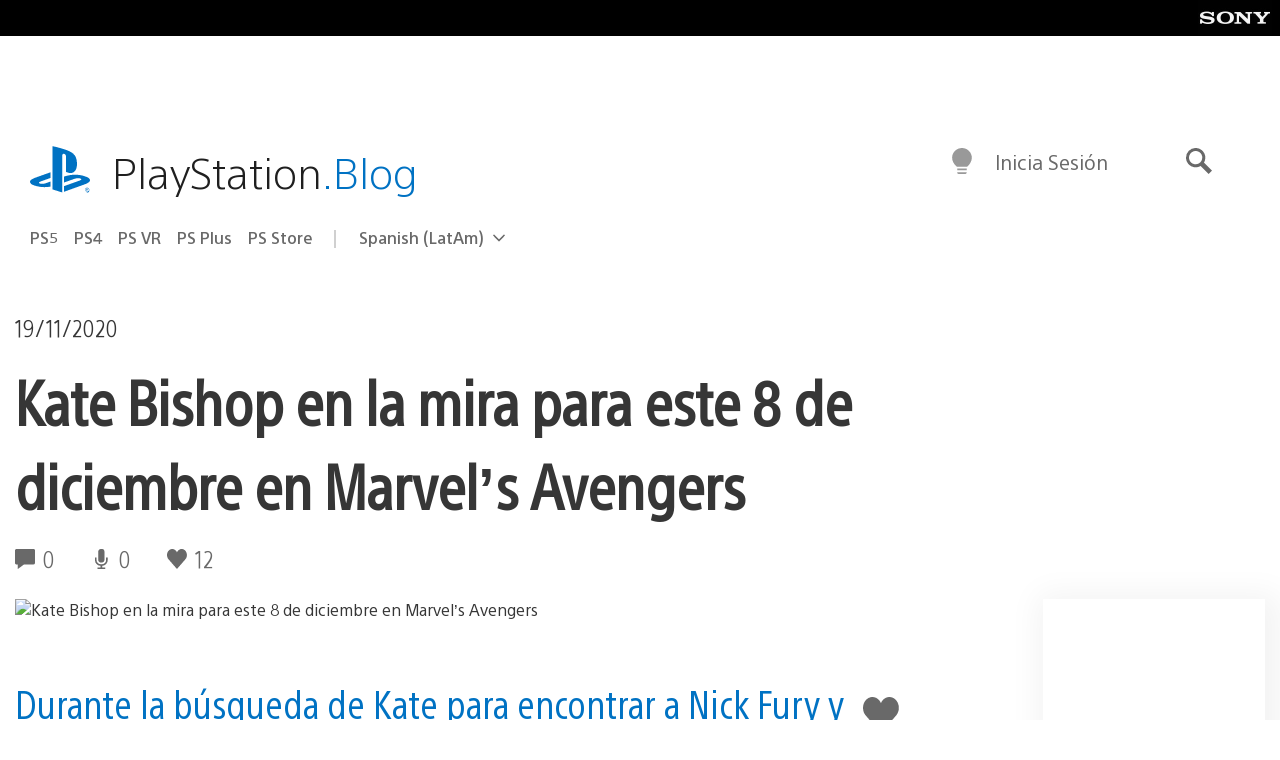

--- FILE ---
content_type: text/html; charset=UTF-8
request_url: https://blog.latam.playstation.com/2020/11/19/kate-bishop-en-la-mira-para-este-8-de-diciembre-en-marvels-avengers/
body_size: 33371
content:
<!doctype html>
<html lang="es-419" prefix="og: http://ogp.me/ns# article: http://ogp.me/ns/article#" class="no-js">
<head>
	<meta charset="UTF-8">
	<meta name="viewport" content="width=device-width, initial-scale=1, minimum-scale=1">
	<link rel="profile" href="http://gmpg.org/xfn/11">

	<script>document.documentElement.classList.remove("no-js");</script>

	<script>
		var currentDarkModeOption = localStorage.getItem( 'darkMode' );

		if ( currentDarkModeOption && currentDarkModeOption === 'dark' ) {
			document.documentElement.classList.add( 'prefers-color-mode-dark' );
		}

		if ( currentDarkModeOption && currentDarkModeOption === 'light' ) {
			document.documentElement.classList.add( 'prefers-color-mode-light' );
		}
	</script>

	<style type="text/css">
		/*! normalize.css v8.0.0 | MIT License | github.com/necolas/normalize.css */
		html{line-height:1.15;-webkit-text-size-adjust:100%}body{margin:0}link{display:none}h1{font-size:2em;margin:0.67em 0}hr{box-sizing:content-box;height:0;overflow:visible}pre{font-family:monospace, monospace;font-size:1em}a{background-color:transparent}abbr[title]{border-bottom:none;text-decoration:underline;-webkit-text-decoration:underline dotted;text-decoration:underline dotted}b,strong{font-weight:bolder}code,kbd,samp{font-family:monospace, monospace;font-size:1em}small{font-size:80%}sub,sup{font-size:75%;line-height:0;position:relative;vertical-align:baseline}sub{bottom:-0.25em}sup{top:-0.5em}img{border-style:none}button,input,optgroup,select,textarea{font-family:inherit;font-size:100%;line-height:1.15;margin:0}button,input{overflow:visible}button,select{text-transform:none}button,[type="button"],[type="reset"],[type="submit"]{-webkit-appearance:button}button::-moz-focus-inner,[type="button"]::-moz-focus-inner,[type="reset"]::-moz-focus-inner,[type="submit"]::-moz-focus-inner{border-style:none;padding:0}button:-moz-focusring,[type="button"]:-moz-focusring,[type="reset"]:-moz-focusring,[type="submit"]:-moz-focusring{outline:1px dotted ButtonText}fieldset{padding:0.35em 0.75em 0.625em}legend{box-sizing:border-box;color:inherit;display:table;max-width:100%;padding:0;white-space:normal}progress{vertical-align:baseline}textarea{overflow:auto}[type="checkbox"],[type="radio"]{box-sizing:border-box;padding:0}[type="number"]::-webkit-inner-spin-button,[type="number"]::-webkit-outer-spin-button{height:auto}[type="search"]{-webkit-appearance:textfield;outline-offset:-2px}[type="search"]::-webkit-search-decoration{-webkit-appearance:none}::-webkit-file-upload-button{-webkit-appearance:button;font:inherit}details{display:block}summary{display:list-item}template{display:none}[hidden]{display:none}
	</style>

	<script type="text/javascript" id="altis-accelerate-accelerate-js-before">
/* <![CDATA[ */
var Altis = Altis || {}; Altis.Analytics = {"Ready":false,"Loaded":false,"Consent":{"CookiePrefix":"wp_consent","Enabled":true,"Allowed":["functional","statistics-anonymous"]},"Config":{"LogEndpoint":"https:\/\/eu.accelerate.altis.cloud\/log","AppId":"a5470797cb9b49b3a8cdb698a4bbcb95","ExcludeBots":true},"Noop":true,"Data":{"Endpoint":{},"AppPackageName":"playstationbloglatam","AppVersion":"","SiteName":"PlayStation.Blog LATAM","Attributes":{"postType":"post","postId":60166,"author":"cchew","authorId":"440793","blog":"https:\/\/blog.latam.playstation.com","network":"https:\/\/blog.playstation.com\/","blogId":3,"networkId":1},"Metrics":{}},"Audiences":[{"id":4063475720,"config":{"include":"all","groups":[{"include":"any","rules":[{"field":"endpoint.Location.Country","operator":"=","value":"AR","type":"string"},{"field":"endpoint.Location.Country","operator":"=","value":"BO","type":"string"},{"field":"endpoint.Location.Country","operator":"=","value":"BR","type":"string"},{"field":"endpoint.Location.Country","operator":"=","value":"CL","type":"string"},{"field":"endpoint.Location.Country","operator":"=","value":"CO","type":"string"},{"field":"endpoint.Location.Country","operator":"=","value":"CR","type":"string"},{"field":"endpoint.Location.Country","operator":"=","value":"DO","type":"string"},{"field":"endpoint.Location.Country","operator":"=","value":"EC","type":"string"},{"field":"endpoint.Location.Country","operator":"=","value":"SV","type":"string"},{"field":"endpoint.Location.Country","operator":"=","value":"GT","type":"string"},{"field":"endpoint.Location.Country","operator":"=","value":"HN","type":"string"},{"field":"endpoint.Location.Country","operator":"=","value":"MX","type":"string"},{"field":"endpoint.Location.Country","operator":"=","value":"NI","type":"string"},{"field":"endpoint.Location.Country","operator":"=","value":"PA","type":"string"},{"field":"endpoint.Location.Country","operator":"=","value":"PY","type":"string"},{"field":"endpoint.Location.Country","operator":"=","value":"PE","type":"string"},{"field":"endpoint.Location.Country","operator":"=","value":"UY","type":"string"},{"field":"endpoint.Location.Country","operator":"=","value":"VE","type":"string"}]}]}},{"id":202360640,"config":{"include":"all","groups":[{"include":"any","rules":[{"field":"endpoint.Location.Country","operator":"=","value":"AE","type":"string"},{"field":"endpoint.Location.Country","operator":"=","value":"AD","type":"string"},{"field":"endpoint.Location.Country","operator":"=","value":"AL","type":"string"},{"field":"endpoint.Location.Country","operator":"=","value":"AM","type":"string"},{"field":"endpoint.Location.Country","operator":"=","value":"AO","type":"string"},{"field":"endpoint.Location.Country","operator":"=","value":"AT","type":"string"},{"field":"endpoint.Location.Country","operator":"=","value":"AU","type":"string"},{"field":"endpoint.Location.Country","operator":"=","value":"AZ","type":"string"},{"field":"endpoint.Location.Country","operator":"=","value":"BA","type":"string"},{"field":"endpoint.Location.Country","operator":"=","value":"BD","type":"string"},{"field":"endpoint.Location.Country","operator":"=","value":"BE","type":"string"},{"field":"endpoint.Location.Country","operator":"=","value":"BG","type":"string"},{"field":"endpoint.Location.Country","operator":"=","value":"BH","type":"string"},{"field":"endpoint.Location.Country","operator":"=","value":"BW","type":"string"},{"field":"endpoint.Location.Country","operator":"=","value":"BY","type":"string"},{"field":"endpoint.Location.Country","operator":"=","value":"CD","type":"string"},{"field":"endpoint.Location.Country","operator":"=","value":"CH","type":"string"},{"field":"endpoint.Location.Country","operator":"=","value":"CM","type":"string"},{"field":"endpoint.Location.Country","operator":"=","value":"CY","type":"string"},{"field":"endpoint.Location.Country","operator":"=","value":"CZ","type":"string"},{"field":"endpoint.Location.Country","operator":"=","value":"DE","type":"string"},{"field":"endpoint.Location.Country","operator":"=","value":"DK","type":"string"},{"field":"endpoint.Location.Country","operator":"=","value":"DJ","type":"string"},{"field":"endpoint.Location.Country","operator":"=","value":"DZ","type":"string"},{"field":"endpoint.Location.Country","operator":"=","value":"EE","type":"string"},{"field":"endpoint.Location.Country","operator":"=","value":"EG","type":"string"},{"field":"endpoint.Location.Country","operator":"=","value":"ES","type":"string"},{"field":"endpoint.Location.Country","operator":"=","value":"ET","type":"string"},{"field":"endpoint.Location.Country","operator":"=","value":"FI","type":"string"},{"field":"endpoint.Location.Country","operator":"=","value":"FJ","type":"string"},{"field":"endpoint.Location.Country","operator":"=","value":"FR","type":"string"},{"field":"endpoint.Location.Country","operator":"=","value":"GB","type":"string"},{"field":"endpoint.Location.Country","operator":"=","value":"GE","type":"string"},{"field":"endpoint.Location.Country","operator":"=","value":"GH","type":"string"},{"field":"endpoint.Location.Country","operator":"=","value":"GI","type":"string"},{"field":"endpoint.Location.Country","operator":"=","value":"GR","type":"string"},{"field":"endpoint.Location.Country","operator":"=","value":"HU","type":"string"},{"field":"endpoint.Location.Country","operator":"=","value":"HR","type":"string"},{"field":"endpoint.Location.Country","operator":"=","value":"IE","type":"string"},{"field":"endpoint.Location.Country","operator":"=","value":"IL","type":"string"},{"field":"endpoint.Location.Country","operator":"=","value":"IN","type":"string"},{"field":"endpoint.Location.Country","operator":"=","value":"IS","type":"string"},{"field":"endpoint.Location.Country","operator":"=","value":"IT","type":"string"},{"field":"endpoint.Location.Country","operator":"=","value":"JO","type":"string"},{"field":"endpoint.Location.Country","operator":"=","value":"KE","type":"string"},{"field":"endpoint.Location.Country","operator":"=","value":"KG","type":"string"},{"field":"endpoint.Location.Country","operator":"=","value":"KW","type":"string"},{"field":"endpoint.Location.Country","operator":"=","value":"KZ","type":"string"},{"field":"endpoint.Location.Country","operator":"=","value":"LB","type":"string"},{"field":"endpoint.Location.Country","operator":"=","value":"LI","type":"string"},{"field":"endpoint.Location.Country","operator":"=","value":"LT","type":"string"},{"field":"endpoint.Location.Country","operator":"=","value":"LU","type":"string"},{"field":"endpoint.Location.Country","operator":"=","value":"LV","type":"string"},{"field":"endpoint.Location.Country","operator":"=","value":"MA","type":"string"},{"field":"endpoint.Location.Country","operator":"=","value":"MC","type":"string"},{"field":"endpoint.Location.Country","operator":"=","value":"MD","type":"string"},{"field":"endpoint.Location.Country","operator":"=","value":"ME","type":"string"},{"field":"endpoint.Location.Country","operator":"=","value":"MG","type":"string"},{"field":"endpoint.Location.Country","operator":"=","value":"MK","type":"string"},{"field":"endpoint.Location.Country","operator":"=","value":"MT","type":"string"},{"field":"endpoint.Location.Country","operator":"=","value":"MU","type":"string"},{"field":"endpoint.Location.Country","operator":"=","value":"MW","type":"string"},{"field":"endpoint.Location.Country","operator":"=","value":"MZ","type":"string"},{"field":"endpoint.Location.Country","operator":"=","value":"NA","type":"string"},{"field":"endpoint.Location.Country","operator":"=","value":"NG","type":"string"},{"field":"endpoint.Location.Country","operator":"=","value":"NL","type":"string"},{"field":"endpoint.Location.Country","operator":"=","value":"NO","type":"string"},{"field":"endpoint.Location.Country","operator":"=","value":"NZ","type":"string"},{"field":"endpoint.Location.Country","operator":"=","value":"OM","type":"string"},{"field":"endpoint.Location.Country","operator":"=","value":"PG","type":"string"},{"field":"endpoint.Location.Country","operator":"=","value":"PK","type":"string"},{"field":"endpoint.Location.Country","operator":"=","value":"PL","type":"string"},{"field":"endpoint.Location.Country","operator":"=","value":"PT","type":"string"},{"field":"endpoint.Location.Country","operator":"=","value":"QA","type":"string"},{"field":"endpoint.Location.Country","operator":"=","value":"RO","type":"string"},{"field":"endpoint.Location.Country","operator":"=","value":"RS","type":"string"},{"field":"endpoint.Location.Country","operator":"=","value":"RU","type":"string"},{"field":"endpoint.Location.Country","operator":"=","value":"SA","type":"string"},{"field":"endpoint.Location.Country","operator":"=","value":"SE","type":"string"},{"field":"endpoint.Location.Country","operator":"=","value":"SI","type":"string"},{"field":"endpoint.Location.Country","operator":"=","value":"SK","type":"string"},{"field":"endpoint.Location.Country","operator":"=","value":"SM","type":"string"},{"field":"endpoint.Location.Country","operator":"=","value":"SN","type":"string"},{"field":"endpoint.Location.Country","operator":"=","value":"SO","type":"string"},{"field":"endpoint.Location.Country","operator":"=","value":"SZ","type":"string"},{"field":"endpoint.Location.Country","operator":"=","value":"TJ","type":"string"},{"field":"endpoint.Location.Country","operator":"=","value":"TM","type":"string"},{"field":"endpoint.Location.Country","operator":"=","value":"TN","type":"string"},{"field":"endpoint.Location.Country","operator":"=","value":"TR","type":"string"},{"field":"endpoint.Location.Country","operator":"=","value":"TZ","type":"string"},{"field":"endpoint.Location.Country","operator":"=","value":"UA","type":"string"},{"field":"endpoint.Location.Country","operator":"=","value":"UG","type":"string"},{"field":"endpoint.Location.Country","operator":"=","value":"UK","type":"string"},{"field":"endpoint.Location.Country","operator":"=","value":"UZ","type":"string"},{"field":"endpoint.Location.Country","operator":"=","value":"VA","type":"string"},{"field":"endpoint.Location.Country","operator":"=","value":"XK","type":"string"},{"field":"endpoint.Location.Country","operator":"=","value":"YE","type":"string"},{"field":"endpoint.Location.Country","operator":"=","value":"ZA","type":"string"},{"field":"endpoint.Location.Country","operator":"=","value":"ZM","type":"string"},{"field":"endpoint.Location.Country","operator":"=","value":"ZW","type":"string"}]}]}},{"id":493781949,"config":{"include":"all","groups":[{"include":"any","rules":[{"field":"endpoint.Location.Country","operator":"=","value":"SG","type":"string"},{"field":"endpoint.Location.Country","operator":"=","value":"ID","type":"string"},{"field":"endpoint.Location.Country","operator":"=","value":"MY","type":"string"},{"field":"endpoint.Location.Country","operator":"=","value":"TH","type":"string"},{"field":"endpoint.Location.Country","operator":"=","value":"PH","type":"string"},{"field":"endpoint.Location.Country","operator":"=","value":"VN","type":"string"}]}]}},{"id":740343651,"config":{"include":"all","groups":[{"include":"any","rules":[{"field":"endpoint.Location.Country","operator":"=","value":"AL","type":"string"},{"field":"endpoint.Location.Country","operator":"=","value":"AT","type":"string"},{"field":"endpoint.Location.Country","operator":"=","value":"BA","type":"string"},{"field":"endpoint.Location.Country","operator":"=","value":"BE","type":"string"},{"field":"endpoint.Location.Country","operator":"=","value":"BG","type":"string"},{"field":"endpoint.Location.Country","operator":"=","value":"CH","type":"string"},{"field":"endpoint.Location.Country","operator":"=","value":"CY","type":"string"},{"field":"endpoint.Location.Country","operator":"=","value":"CZ","type":"string"},{"field":"endpoint.Location.Country","operator":"=","value":"DK","type":"string"},{"field":"endpoint.Location.Country","operator":"=","value":"EE","type":"string"},{"field":"endpoint.Location.Country","operator":"=","value":"ES","type":"string"},{"field":"endpoint.Location.Country","operator":"=","value":"FI","type":"string"},{"field":"endpoint.Location.Country","operator":"=","value":"FR","type":"string"},{"field":"endpoint.Location.Country","operator":"=","value":"GB","type":"string"},{"field":"endpoint.Location.Country","operator":"=","value":"GI","type":"string"},{"field":"endpoint.Location.Country","operator":"=","value":"GR","type":"string"},{"field":"endpoint.Location.Country","operator":"=","value":"HU","type":"string"},{"field":"endpoint.Location.Country","operator":"=","value":"HR","type":"string"},{"field":"endpoint.Location.Country","operator":"=","value":"IE","type":"string"},{"field":"endpoint.Location.Country","operator":"=","value":"IL","type":"string"},{"field":"endpoint.Location.Country","operator":"=","value":"IN","type":"string"},{"field":"endpoint.Location.Country","operator":"=","value":"IS","type":"string"},{"field":"endpoint.Location.Country","operator":"=","value":"IT","type":"string"},{"field":"endpoint.Location.Country","operator":"=","value":"JO","type":"string"},{"field":"endpoint.Location.Country","operator":"=","value":"KW","type":"string"},{"field":"endpoint.Location.Country","operator":"=","value":"LB","type":"string"},{"field":"endpoint.Location.Country","operator":"=","value":"LT","type":"string"},{"field":"endpoint.Location.Country","operator":"=","value":"LU","type":"string"},{"field":"endpoint.Location.Country","operator":"=","value":"LV","type":"string"},{"field":"endpoint.Location.Country","operator":"=","value":"MA","type":"string"},{"field":"endpoint.Location.Country","operator":"=","value":"MC","type":"string"},{"field":"endpoint.Location.Country","operator":"=","value":"MD","type":"string"},{"field":"endpoint.Location.Country","operator":"=","value":"ME","type":"string"},{"field":"endpoint.Location.Country","operator":"=","value":"MK","type":"string"},{"field":"endpoint.Location.Country","operator":"=","value":"MT","type":"string"},{"field":"endpoint.Location.Country","operator":"=","value":"NL","type":"string"},{"field":"endpoint.Location.Country","operator":"=","value":"NO","type":"string"},{"field":"endpoint.Location.Country","operator":"=","value":"OM","type":"string"},{"field":"endpoint.Location.Country","operator":"=","value":"PL","type":"string"},{"field":"endpoint.Location.Country","operator":"=","value":"PT","type":"string"},{"field":"endpoint.Location.Country","operator":"=","value":"QA","type":"string"},{"field":"endpoint.Location.Country","operator":"=","value":"RO","type":"string"},{"field":"endpoint.Location.Country","operator":"=","value":"RS","type":"string"},{"field":"endpoint.Location.Country","operator":"=","value":"SE","type":"string"},{"field":"endpoint.Location.Country","operator":"=","value":"SI","type":"string"},{"field":"endpoint.Location.Country","operator":"=","value":"SK","type":"string"},{"field":"endpoint.Location.Country","operator":"=","value":"SM","type":"string"},{"field":"endpoint.Location.Country","operator":"=","value":"TR","type":"string"},{"field":"endpoint.Location.Country","operator":"=","value":"UA","type":"string"},{"field":"endpoint.Location.Country","operator":"=","value":"UK","type":"string"},{"field":"endpoint.Location.Country","operator":"=","value":"VA","type":"string"}]}]}},{"id":4079745168,"config":{"include":"all","groups":[{"include":"any","rules":[{"field":"endpoint.Location.Country","operator":"=","value":"CA","type":"string"},{"field":"endpoint.Location.Country","operator":"=","value":"US","type":"string"}]}]}},{"id":83014,"config":{"include":"all","groups":[{"include":"any","rules":[{"field":"endpoint.Location.Country","operator":"=","value":"PE","type":"string"}]}]}},{"id":83009,"config":{"include":"all","groups":[{"include":"any","rules":[{"field":"endpoint.Location.Country","operator":"=","value":"CL","type":"string"}]}]}},{"id":83005,"config":{"include":"all","groups":[{"include":"any","rules":[{"field":"endpoint.Location.Country","operator":"=","value":"CO","type":"string"}]}]}},{"id":82920,"config":{"include":"all","groups":[{"include":"any","rules":[{"field":"endpoint.Location.Country","operator":"=","value":"UY","type":"string"}]}]}},{"id":69767,"config":{"include":"all","groups":[{"include":"any","rules":[{"field":"endpoint.Location.Country","operator":"=","value":"AR","type":"string"},{"field":"endpoint.Location.Country","operator":"=","value":"BO","type":"string"},{"field":"endpoint.Location.Country","operator":"=","value":"CL","type":"string"},{"field":"endpoint.Location.Country","operator":"=","value":"BR","type":"string"},{"field":"endpoint.Location.Country","operator":"=","value":"CO","type":"string"},{"field":"endpoint.Location.Country","operator":"=","value":"CR","type":"string"},{"field":"endpoint.Location.Country","operator":"=","value":"DO","type":"string"},{"field":"endpoint.Location.Country","operator":"=","value":"EC","type":"string"},{"field":"endpoint.Location.Country","operator":"=","value":"SV","type":"string"},{"field":"endpoint.Location.Country","operator":"=","value":"GT","type":"string"},{"field":"endpoint.Location.Country","operator":"=","value":"HN","type":"string"},{"field":"endpoint.Location.Country","operator":"=","value":"NI","type":"string"},{"field":"endpoint.Location.Country","operator":"=","value":"PA","type":"string"},{"field":"endpoint.Location.Country","operator":"=","value":"PE","type":"string"},{"field":"endpoint.Location.Country","operator":"=","value":"VE","type":"string"},{"field":"endpoint.Location.Country","operator":"=","value":"PY","type":"string"},{"field":"endpoint.Location.Country","operator":"=","value":"UY","type":"string"}]}]}},{"id":69772,"config":{"include":"all","groups":[{"include":"any","rules":[{"field":"endpoint.Location.Country","operator":"=","value":"MX","type":"string"}]}]}}]};Altis.Analytics.onReady = function ( callback ) {if ( Altis.Analytics.Ready ) {callback();} else {window.addEventListener( 'altis.analytics.ready', callback );}};Altis.Analytics.onLoad = function ( callback ) {if ( Altis.Analytics.Loaded ) {callback();} else {window.addEventListener( 'altis.analytics.loaded', callback );}};
/* ]]> */
</script>
<script type="text/javascript" src="https://eu.accelerate.altis.cloud/accelerate.3.5.4.js?ver=742555c4efe26ae46d873da240fac7a6" id="altis-accelerate-accelerate-js" async></script>
<script type="text/javascript" id="altis-accelerate-experiments-js-before">
/* <![CDATA[ */
window.Altis = window.Altis || {};window.Altis.Analytics = window.Altis.Analytics || {};window.Altis.Analytics.Experiments = window.Altis.Analytics.Experiments || {};window.Altis.Analytics.Experiments.BuildURL = "https:\/\/blog.latam.playstation.com\/content\/mu-plugins\/altis-accelerate\/build";window.Altis.Analytics.Experiments.Goals = {"engagement":{"name":"engagement","event":"click","label":"Engagement (Default)","selector":"a,input[type=\"button\"],input[type=\"submit\"],input[type=\"image\"],button,area","closest":null,"args":{"validation_message":"You need to add at least one clickable element or a form to track conversions."}},"click_any_link":{"name":"click_any_link","event":"click","label":"Click on any link","selector":"a","closest":null,"args":{"validation_message":"You need to add at least one link to this content to track conversions."}},"submit_form":{"name":"submit_form","event":"submit","label":"Submit a form","selector":"form","closest":null,"args":{"validation_message":"You need to add a form to this content to track conversions."}}};
/* ]]> */
</script>
<script type="text/javascript" src="https://blog.latam.playstation.com/content/mu-plugins/altis-accelerate/build/experiments.c96876bd.js?ver=742555c4efe26ae46d873da240fac7a6" id="altis-accelerate-experiments-js" async></script>
<title>Kate Bishop en la mira para este 8 de diciembre en Marvel’s Avengers &#8211; PlayStation.Blog LATAM</title>
<meta name='robots' content='max-image-preview:large' />
<link rel='preconnect' href='https://cdn.cookielaw.org' />
<link rel="alternate" type="application/rss+xml" title="PlayStation.Blog LATAM &raquo; Feed" href="http://feeds.feedburner.com/PlaystationblogLatam" />
<link rel="alternate" type="application/rss+xml" title="PlayStation.Blog LATAM &raquo; RSS de los comentarios" href="http://feeds.feedburner.com/PlaystationblogLatam" />
<link rel='stylesheet' id='wp-block-library-css' href='https://blog.latam.playstation.com/wp-includes/css/dist/block-library/style.min.css?ver=6.8.2' type='text/css' media='all' />
<style id='classic-theme-styles-inline-css' type='text/css'>
/*! This file is auto-generated */
.wp-block-button__link{color:#fff;background-color:#32373c;border-radius:9999px;box-shadow:none;text-decoration:none;padding:calc(.667em + 2px) calc(1.333em + 2px);font-size:1.125em}.wp-block-file__button{background:#32373c;color:#fff;text-decoration:none}
</style>
<style id='global-styles-inline-css' type='text/css'>
:root{--wp--preset--aspect-ratio--square: 1;--wp--preset--aspect-ratio--4-3: 4/3;--wp--preset--aspect-ratio--3-4: 3/4;--wp--preset--aspect-ratio--3-2: 3/2;--wp--preset--aspect-ratio--2-3: 2/3;--wp--preset--aspect-ratio--16-9: 16/9;--wp--preset--aspect-ratio--9-16: 9/16;--wp--preset--color--black: #1f1f1f;--wp--preset--color--cyan-bluish-gray: #abb8c3;--wp--preset--color--white: #fff;--wp--preset--color--pale-pink: #f78da7;--wp--preset--color--vivid-red: #cf2e2e;--wp--preset--color--luminous-vivid-orange: #ff6900;--wp--preset--color--luminous-vivid-amber: #fcb900;--wp--preset--color--light-green-cyan: #7bdcb5;--wp--preset--color--vivid-green-cyan: #00d084;--wp--preset--color--pale-cyan-blue: #8ed1fc;--wp--preset--color--vivid-cyan-blue: #0693e3;--wp--preset--color--vivid-purple: #9b51e0;--wp--preset--color--dark-grey: #363636;--wp--preset--color--grey: #999;--wp--preset--color--satin-blue: #0072c3;--wp--preset--color--light-blue: #00a2ff;--wp--preset--color--dark-blue: #002f67;--wp--preset--color--pale-blue: var( --pale-blue );--wp--preset--gradient--vivid-cyan-blue-to-vivid-purple: linear-gradient(135deg,rgba(6,147,227,1) 0%,rgb(155,81,224) 100%);--wp--preset--gradient--light-green-cyan-to-vivid-green-cyan: linear-gradient(135deg,rgb(122,220,180) 0%,rgb(0,208,130) 100%);--wp--preset--gradient--luminous-vivid-amber-to-luminous-vivid-orange: linear-gradient(135deg,rgba(252,185,0,1) 0%,rgba(255,105,0,1) 100%);--wp--preset--gradient--luminous-vivid-orange-to-vivid-red: linear-gradient(135deg,rgba(255,105,0,1) 0%,rgb(207,46,46) 100%);--wp--preset--gradient--very-light-gray-to-cyan-bluish-gray: linear-gradient(135deg,rgb(238,238,238) 0%,rgb(169,184,195) 100%);--wp--preset--gradient--cool-to-warm-spectrum: linear-gradient(135deg,rgb(74,234,220) 0%,rgb(151,120,209) 20%,rgb(207,42,186) 40%,rgb(238,44,130) 60%,rgb(251,105,98) 80%,rgb(254,248,76) 100%);--wp--preset--gradient--blush-light-purple: linear-gradient(135deg,rgb(255,206,236) 0%,rgb(152,150,240) 100%);--wp--preset--gradient--blush-bordeaux: linear-gradient(135deg,rgb(254,205,165) 0%,rgb(254,45,45) 50%,rgb(107,0,62) 100%);--wp--preset--gradient--luminous-dusk: linear-gradient(135deg,rgb(255,203,112) 0%,rgb(199,81,192) 50%,rgb(65,88,208) 100%);--wp--preset--gradient--pale-ocean: linear-gradient(135deg,rgb(255,245,203) 0%,rgb(182,227,212) 50%,rgb(51,167,181) 100%);--wp--preset--gradient--electric-grass: linear-gradient(135deg,rgb(202,248,128) 0%,rgb(113,206,126) 100%);--wp--preset--gradient--midnight: linear-gradient(135deg,rgb(2,3,129) 0%,rgb(40,116,252) 100%);--wp--preset--font-size--small: 13px;--wp--preset--font-size--medium: 20px;--wp--preset--font-size--large: 36px;--wp--preset--font-size--x-large: 42px;--wp--preset--spacing--20: 0.44rem;--wp--preset--spacing--30: 0.67rem;--wp--preset--spacing--40: 1rem;--wp--preset--spacing--50: 1.5rem;--wp--preset--spacing--60: 2.25rem;--wp--preset--spacing--70: 3.38rem;--wp--preset--spacing--80: 5.06rem;--wp--preset--shadow--natural: 6px 6px 9px rgba(0, 0, 0, 0.2);--wp--preset--shadow--deep: 12px 12px 50px rgba(0, 0, 0, 0.4);--wp--preset--shadow--sharp: 6px 6px 0px rgba(0, 0, 0, 0.2);--wp--preset--shadow--outlined: 6px 6px 0px -3px rgba(255, 255, 255, 1), 6px 6px rgba(0, 0, 0, 1);--wp--preset--shadow--crisp: 6px 6px 0px rgba(0, 0, 0, 1);}:where(.is-layout-flex){gap: 0.5em;}:where(.is-layout-grid){gap: 0.5em;}body .is-layout-flex{display: flex;}.is-layout-flex{flex-wrap: wrap;align-items: center;}.is-layout-flex > :is(*, div){margin: 0;}body .is-layout-grid{display: grid;}.is-layout-grid > :is(*, div){margin: 0;}:where(.wp-block-columns.is-layout-flex){gap: 2em;}:where(.wp-block-columns.is-layout-grid){gap: 2em;}:where(.wp-block-post-template.is-layout-flex){gap: 1.25em;}:where(.wp-block-post-template.is-layout-grid){gap: 1.25em;}.has-black-color{color: var(--wp--preset--color--black) !important;}.has-cyan-bluish-gray-color{color: var(--wp--preset--color--cyan-bluish-gray) !important;}.has-white-color{color: var(--wp--preset--color--white) !important;}.has-pale-pink-color{color: var(--wp--preset--color--pale-pink) !important;}.has-vivid-red-color{color: var(--wp--preset--color--vivid-red) !important;}.has-luminous-vivid-orange-color{color: var(--wp--preset--color--luminous-vivid-orange) !important;}.has-luminous-vivid-amber-color{color: var(--wp--preset--color--luminous-vivid-amber) !important;}.has-light-green-cyan-color{color: var(--wp--preset--color--light-green-cyan) !important;}.has-vivid-green-cyan-color{color: var(--wp--preset--color--vivid-green-cyan) !important;}.has-pale-cyan-blue-color{color: var(--wp--preset--color--pale-cyan-blue) !important;}.has-vivid-cyan-blue-color{color: var(--wp--preset--color--vivid-cyan-blue) !important;}.has-vivid-purple-color{color: var(--wp--preset--color--vivid-purple) !important;}.has-black-background-color{background-color: var(--wp--preset--color--black) !important;}.has-cyan-bluish-gray-background-color{background-color: var(--wp--preset--color--cyan-bluish-gray) !important;}.has-white-background-color{background-color: var(--wp--preset--color--white) !important;}.has-pale-pink-background-color{background-color: var(--wp--preset--color--pale-pink) !important;}.has-vivid-red-background-color{background-color: var(--wp--preset--color--vivid-red) !important;}.has-luminous-vivid-orange-background-color{background-color: var(--wp--preset--color--luminous-vivid-orange) !important;}.has-luminous-vivid-amber-background-color{background-color: var(--wp--preset--color--luminous-vivid-amber) !important;}.has-light-green-cyan-background-color{background-color: var(--wp--preset--color--light-green-cyan) !important;}.has-vivid-green-cyan-background-color{background-color: var(--wp--preset--color--vivid-green-cyan) !important;}.has-pale-cyan-blue-background-color{background-color: var(--wp--preset--color--pale-cyan-blue) !important;}.has-vivid-cyan-blue-background-color{background-color: var(--wp--preset--color--vivid-cyan-blue) !important;}.has-vivid-purple-background-color{background-color: var(--wp--preset--color--vivid-purple) !important;}.has-black-border-color{border-color: var(--wp--preset--color--black) !important;}.has-cyan-bluish-gray-border-color{border-color: var(--wp--preset--color--cyan-bluish-gray) !important;}.has-white-border-color{border-color: var(--wp--preset--color--white) !important;}.has-pale-pink-border-color{border-color: var(--wp--preset--color--pale-pink) !important;}.has-vivid-red-border-color{border-color: var(--wp--preset--color--vivid-red) !important;}.has-luminous-vivid-orange-border-color{border-color: var(--wp--preset--color--luminous-vivid-orange) !important;}.has-luminous-vivid-amber-border-color{border-color: var(--wp--preset--color--luminous-vivid-amber) !important;}.has-light-green-cyan-border-color{border-color: var(--wp--preset--color--light-green-cyan) !important;}.has-vivid-green-cyan-border-color{border-color: var(--wp--preset--color--vivid-green-cyan) !important;}.has-pale-cyan-blue-border-color{border-color: var(--wp--preset--color--pale-cyan-blue) !important;}.has-vivid-cyan-blue-border-color{border-color: var(--wp--preset--color--vivid-cyan-blue) !important;}.has-vivid-purple-border-color{border-color: var(--wp--preset--color--vivid-purple) !important;}.has-vivid-cyan-blue-to-vivid-purple-gradient-background{background: var(--wp--preset--gradient--vivid-cyan-blue-to-vivid-purple) !important;}.has-light-green-cyan-to-vivid-green-cyan-gradient-background{background: var(--wp--preset--gradient--light-green-cyan-to-vivid-green-cyan) !important;}.has-luminous-vivid-amber-to-luminous-vivid-orange-gradient-background{background: var(--wp--preset--gradient--luminous-vivid-amber-to-luminous-vivid-orange) !important;}.has-luminous-vivid-orange-to-vivid-red-gradient-background{background: var(--wp--preset--gradient--luminous-vivid-orange-to-vivid-red) !important;}.has-very-light-gray-to-cyan-bluish-gray-gradient-background{background: var(--wp--preset--gradient--very-light-gray-to-cyan-bluish-gray) !important;}.has-cool-to-warm-spectrum-gradient-background{background: var(--wp--preset--gradient--cool-to-warm-spectrum) !important;}.has-blush-light-purple-gradient-background{background: var(--wp--preset--gradient--blush-light-purple) !important;}.has-blush-bordeaux-gradient-background{background: var(--wp--preset--gradient--blush-bordeaux) !important;}.has-luminous-dusk-gradient-background{background: var(--wp--preset--gradient--luminous-dusk) !important;}.has-pale-ocean-gradient-background{background: var(--wp--preset--gradient--pale-ocean) !important;}.has-electric-grass-gradient-background{background: var(--wp--preset--gradient--electric-grass) !important;}.has-midnight-gradient-background{background: var(--wp--preset--gradient--midnight) !important;}.has-small-font-size{font-size: var(--wp--preset--font-size--small) !important;}.has-medium-font-size{font-size: var(--wp--preset--font-size--medium) !important;}.has-large-font-size{font-size: var(--wp--preset--font-size--large) !important;}.has-x-large-font-size{font-size: var(--wp--preset--font-size--x-large) !important;}
:where(.wp-block-post-template.is-layout-flex){gap: 1.25em;}:where(.wp-block-post-template.is-layout-grid){gap: 1.25em;}
:where(.wp-block-columns.is-layout-flex){gap: 2em;}:where(.wp-block-columns.is-layout-grid){gap: 2em;}
:root :where(.wp-block-pullquote){font-size: 1.5em;line-height: 1.6;}
</style>
<link rel='stylesheet' id='b9382de52ff935116593b4d87d69166e-css' integrity='sha384-xFUDp/EkncdIOxQVD+eAwevr9ngEYoY5RhPUrdi84QfY7PtZEJz76g2Vl0L02X/U' href='https://blog.latam.playstation.com/content/themes/playstation-2018/css/c598390f7bbb52fd59bf-main.css' type='text/css' media='all' />
<link rel='stylesheet' id='8d355c26606feb0447d997a702ab59d7-css' integrity='sha384-7qSCtNZ5uZZFHdCT9oek0ADNGS4hd38qrfSCFLowigHtx3KyKTygpkt1XIhQ4kI/' href='https://blog.latam.playstation.com/content/themes/playstation-2018/css/c598390f7bbb52fd59bf-singular.css' type='text/css' media='all' />
<script type="text/javascript" src="https://cdn.cookielaw.org/consent/0194a27f-57a3-7617-afa7-86ca2a2123a3/OtAutoBlock.js?ver=1.0" id="onetrust-cookie-notice-js"></script>
<script type="text/javascript" src="https://cdn.cookielaw.org/scripttemplates/otSDKStub.js?ver=1.0" id="onetrust-stub-js" data-domain-script="0194a27f-57a3-7617-afa7-86ca2a2123a3"></script>
<script type="text/javascript" id="onetrust-stub-js-after">
/* <![CDATA[ */
	const onUserData = new Promise( ( resolve ) => {
		window.addEventListener( 'noUserData', () => {
			resolve( {
				id: null,
				plus: null
			} );
		} );

		window.addEventListener( 'getUserData', ( data ) => {
			userData = data.detail;

			resolve( {
				id: userData?.psnID,
				plus: userData?.psPlus
			} );
		} );
	} );

	window.OptanonWrapper = () => {
		// Convert categories to array.
		const categories = window.OnetrustActiveGroups.split( ',' ).reduce( ( array, e ) => {
			if ( e ) {
				array.push( e );
			}
			return array;
		}, [] );

		const targetingGroupId = 'C0004';
		const performanceGroupId = 'C0002';
		const youTubeGroupId = 'SEU21';

		// Check if the targeting category was consented to.
		if ( categories.includes( targetingGroupId ) ) {
			window.Altis.Analytics.Noop = false;
				if ( ! document.getElementById( 'psn-ga4' ) ) {
		const scriptTag = document.createElement( 'script' );
		scriptTag.setAttribute( 'id', 'psn-ga4' );
		scriptTag.setAttribute( 'src', 'https://www.googletagmanager.com/gtag/js?id=G-8G5NXD3P72' );
		scriptTag.setAttribute( 'type', 'text/javascript' );
		scriptTag.setAttribute( 'async', '' );

		document.head.appendChild( scriptTag );
	}

	window.dataLayer = window.dataLayer || [];
	function gtag(){dataLayer.push(arguments);}
	gtag('js', new Date());
	gtag('config', 'G-8G5NXD3P72', {});
		(function(i,s,o,g,r,a,m){i['GoogleAnalyticsObject']=r;i[r]=i[r]||function(){(i[r].q=i[r].q||[]).push(arguments)},i[r].l=1*new Date();a=s.createElement(o),m=s.getElementsByTagName(o)[0];a.async=1;a.src=g;m.parentNode.insertBefore(a,m)})(window,document,'script','https://www.google-analytics.com/analytics.js','ga');
	ga('create', 'UA-1795022-6', 'auto');
	ga('send', 'pageview');
			}

		// Check if the performance category was consented to.
		if ( categories.includes( performanceGroupId ) ) {
					if ( ! document.getElementById( 'adobe-analytics' ) ) {
			const scriptTag = document.createElement( 'script' );
			scriptTag.setAttribute( 'id', 'adobe-analytics' );
			scriptTag.setAttribute( 'src', '//assets.adobedtm.com/3dc13bcabc29/51371216b955/launch-e57e603e27e9.min.js' );
			scriptTag.setAttribute( 'type', 'text/javascript' );
			scriptTag.setAttribute( 'async', '' );

			document.head.appendChild( scriptTag );
		}

		onUserData.then( ( user ) => {
			DataLayer.default.pageview({
				primaryCategory: psnAnalytics.primaryCategory,
				pageTypes: {
					'/': 'list',
					'/page/*': 'list',
					'/tag/*': 'list',
					'/category/*': 'list',
					'$//(\/[12]\d{3}\/(0[1-9]|1[0-2])\/(0[1-9]|[12]\d|3[01]))\/(.*)/gi': 'detail',
				},
				app: {
					env: psnAnalytics.app.env,
					name: 'blog',
					version: psnAnalytics.app.version
				},
				locale: psnAnalytics.locale,
				user: user
			} );
		} );

		if ( psnAnalytics.search ) {
			DataLayer.default.search( psnAnalytics.search );
		}
				}

		// Add body class if the YouTube category was consented to.
		if ( categories.includes( youTubeGroupId ) ) {
			document.body.classList.add( 'onetrust-youtube-consent' );
		} else {
			document.body.classList.remove( 'onetrust-youtube-consent' );
		}

		const consentEvent = new CustomEvent( 'wp_listen_for_consent_change', {
			detail: {
				statistics: categories.includes( youTubeGroupId ) ? 'allow' : 'deny'
			},
		} );

		document.dispatchEvent( consentEvent );
	}
	
/* ]]> */
</script>
<link rel="https://api.w.org/" href="https://blog.latam.playstation.com/wp-json/" /><link rel="alternate" title="JSON" type="application/json" href="https://blog.latam.playstation.com/wp-json/wp/v2/posts/60166" /><link rel="EditURI" type="application/rsd+xml" title="RSD" href="https://blog.latam.playstation.com/xmlrpc.php?rsd" />

<link rel="canonical" href="https://blog.latam.playstation.com/2020/11/19/kate-bishop-en-la-mira-para-este-8-de-diciembre-en-marvels-avengers/" />
<link rel='shortlink' href='https://blog.latam.playstation.com/?p=60166' />
<link rel="alternate" title="oEmbed (JSON)" type="application/json+oembed" href="https://blog.latam.playstation.com/wp-json/oembed/1.0/embed?url=https%3A%2F%2Fblog.latam.playstation.com%2F2020%2F11%2F19%2Fkate-bishop-en-la-mira-para-este-8-de-diciembre-en-marvels-avengers%2F" />
<link rel="alternate" title="oEmbed (XML)" type="text/xml+oembed" href="https://blog.latam.playstation.com/wp-json/oembed/1.0/embed?url=https%3A%2F%2Fblog.latam.playstation.com%2F2020%2F11%2F19%2Fkate-bishop-en-la-mira-para-este-8-de-diciembre-en-marvels-avengers%2F&#038;format=xml" />
<meta property="og:title" name="og:title" content="Kate Bishop en la mira para este 8 de diciembre en Marvel’s Avengers" />
<meta property="og:type" name="og:type" content="article" />
<meta property="og:image" name="og:image" content="https://blog.latam.playstation.com/tachyon/sites/3/2020/11/50619077937_54fd855cde_ka.jpg?presign=X-Amz-Content-Sha256%3DUNSIGNED-PAYLOAD%26X-Amz-Security-Token%3DIQoJb3JpZ2luX2VjEBMaCXVzLWVhc3QtMSJHMEUCIQDogXugT2ngVUQjJn%252BLdriZ3faSlsvsY%252FerAnxfDMz0EAIgKJD1ZSGUeVcu62fnXnowOg%252Fb%252BpndyAST0Pp5loGQMzMqhgQI3P%252F%252F%252F%252F%252F%252F%252F%252F%252F%252FARAAGgw1Nzc0MTg4MTg0MTMiDPgmtzvtMLG4CVl%252BgSraA%252BqKnD2mLR2CfiZ61rkqd1a6p1Pybp647L3SX5aW86JesH1eBWS2D74oqCb2gGI5bx1A868xaCjybaAe%252B68oLCCPXQKL69uSaq425tMkrW92btPwRMoDdkACLxg1UQ1TSI5F5Xuc7C17j%252FDVYboNvmiuRgfn5v2P9p5w0g4mQ829FYMsP%252BTy7c%252Fa%252B7XHuNe%252BiS3Hf%252FAwtDxbxnc6geWlNei4WXnP1aYjR72x0e5mqs9iXPsEYKWZNj0OMC2OKfhqIOI2g6g1PRLZuNH%252FjQHs4V3QqQaVkputVXPp6OuOmRgO0qjsQG9i19z86aOlKZS%252B%252Fj5%252BKAY07QyluMuBJTag9jatUD63mRf8RjWFmFZWyu1sF3i9%252FjzwX9NRy6FTgzfPrVWkbZ%252BvuK639XDYih%[base64]%252F2493hjR88OpB1eruXf00Nytn%252B1irWEevOq4GjktwHwdUuNoiMnm9QHNGQ6sAeRGsUOmHf%252BdQMS7J6xVDYeQgb4%252FZgT1P93Fd1UK6QypziySmjMDawiGE6QklpuRhuOJvjHPOWKLGyk6dkMtCQtBzs1G3zAJaX7C7q9XOdGjTdR%252FHYZDZkGYba%252F8FClgnMYD%252FI1hKw%253D%253D%26X-Amz-Algorithm%3DAWS4-HMAC-SHA256%26X-Amz-Credential%3DASIAYM4GX6NWUIYA2PSW%252F20260202%252Fus-east-1%252Fs3%252Faws4_request%26X-Amz-Date%3D20260202T025659Z%26X-Amz-SignedHeaders%3Dhost%26X-Amz-Expires%3D900%26X-Amz-Signature%3Dab0b5d1804ad4e0d989f421bf59396bc18f6ebc009f2650469fb09b68a074ec3" />
<meta property="og:url" name="og:url" content="https://blog.latam.playstation.com/2020/11/19/kate-bishop-en-la-mira-para-este-8-de-diciembre-en-marvels-avengers/" />
<meta property="og:description" name="og:description" content="Durante la búsqueda de Kate para encontrar a Nick Fury y su antiguo mentor, ella descubre el nuevo experimento retorcido de AIM y busca detenerlo." />
<meta property="og:locale" name="og:locale" content="es_419" />
<meta property="og:site_name" name="og:site_name" content="PlayStation.Blog LATAM" />
<meta property="twitter:card" name="twitter:card" content="summary_large_image" />
<meta property="description" name="description" content="Durante la búsqueda de Kate para encontrar a Nick Fury y su antiguo mentor, ella descubre el nuevo experimento retorcido de AIM y busca detenerlo." />
<meta property="article:tag" name="article:tag" content="crystal dynamics" />
<meta property="article:tag" name="article:tag" content="Kate Bishop" />
<meta property="article:tag" name="article:tag" content="Marvel’s Avengers" />
<meta property="article:tag" name="article:tag" content="square enix" />
<meta property="article:section" name="article:section" content="PS4" />
<meta property="article:published_time" name="article:published_time" content="2020-11-19T08:02:39-08:00" />
<meta property="article:modified_time" name="article:modified_time" content="2021-07-20T13:28:09-07:00" />
<meta property="article:author" name="article:author" content="https://blog.latam.playstation.com/author/lkarasuma/" />
	<link rel="stylesheet" href="https://blog.latam.playstation.com/content/themes/playstation-2018/css/c598390f7bbb52fd59bf-fonts.css" media="print" onload="this.media='all'; this.onload=null;">
	<link rel="icon" href="https://blog.latam.playstation.com/tachyon/sites/3/2022/04/cropped-40307e2ff0a0b74acf68fc7d91f24ea4b8e0bb56.png?fit=32%2C32" sizes="32x32" />
<link rel="icon" href="https://blog.latam.playstation.com/tachyon/sites/3/2022/04/cropped-40307e2ff0a0b74acf68fc7d91f24ea4b8e0bb56.png?fit=192%2C192" sizes="192x192" />
<link rel="apple-touch-icon" href="https://blog.latam.playstation.com/tachyon/sites/3/2022/04/cropped-40307e2ff0a0b74acf68fc7d91f24ea4b8e0bb56.png?fit=180%2C180" />
<meta name="msapplication-TileImage" content="https://blog.latam.playstation.com/tachyon/sites/3/2022/04/cropped-40307e2ff0a0b74acf68fc7d91f24ea4b8e0bb56.png?fit=270%2C270" />
</head>

<body class="wp-singular post-template-default single single-post postid-60166 single-format-standard wp-theme-playstation-2018">
<div id="page" class="site">
	<a class="skip-link screen-reader-text" href="#primary">Pasa al contenido</a>

	
		<div class="pre-header">
		<div class="sony-banner">
	<a href="https://www.playstation.com"><img src="https://blog.latam.playstation.com/content/themes/playstation-2018/images/sonylogo-2x.jpg" alt="playstation.com" class="sony-logo" /></a>
</div>
<div class="page-banner ">
	
<template data-fallback data-parent-id="5dad2268-b5c3-4b2e-bca0-87d799163f9a"><img fetchpriority="high" src="https://blog.latam.playstation.com/tachyon/sites/3/2026/01/129cd97c8f724331d1e0938fb4cb68562fe86758.png" class="page-banner__takeover-img geolocated-header-image wp-image-96811" srcset="https://blog.latam.playstation.com/tachyon/sites/3/2026/01/129cd97c8f724331d1e0938fb4cb68562fe86758.png?resize=1900%2C470&amp;zoom=1 1900w, https://blog.latam.playstation.com/tachyon/sites/3/2026/01/129cd97c8f724331d1e0938fb4cb68562fe86758.png?resize=1900%2C470&amp;zoom=0.76 1444w, https://blog.latam.playstation.com/tachyon/sites/3/2026/01/129cd97c8f724331d1e0938fb4cb68562fe86758.png?resize=1900%2C470&amp;zoom=0.62 1178w, https://blog.latam.playstation.com/tachyon/sites/3/2026/01/129cd97c8f724331d1e0938fb4cb68562fe86758.png?resize=1900%2C470&amp;zoom=0.5 950w, https://blog.latam.playstation.com/tachyon/sites/3/2026/01/129cd97c8f724331d1e0938fb4cb68562fe86758.png?resize=1900%2C470&amp;zoom=0.42 798w, https://blog.latam.playstation.com/tachyon/sites/3/2026/01/129cd97c8f724331d1e0938fb4cb68562fe86758.png?resize=1900%2C470&amp;zoom=0.32 608w, https://blog.latam.playstation.com/tachyon/sites/3/2026/01/129cd97c8f724331d1e0938fb4cb68562fe86758.png?resize=1900%2C470&amp;zoom=0.26 494w" sizes="100vw" width="1900" height="470" alt=""></template>

<template data-fallback data-parent-id="5dad2268-b5c3-4b2e-bca0-87d799163f9a"><img fetchpriority="high" src="https://blog.latam.playstation.com/tachyon/sites/3/2026/01/129cd97c8f724331d1e0938fb4cb68562fe86758.png" class="page-banner__takeover-img geolocated-header-image wp-image-96811" srcset="https://blog.latam.playstation.com/tachyon/sites/3/2026/01/129cd97c8f724331d1e0938fb4cb68562fe86758.png?resize=1900%2C470&amp;zoom=1 1900w, https://blog.latam.playstation.com/tachyon/sites/3/2026/01/129cd97c8f724331d1e0938fb4cb68562fe86758.png?resize=1900%2C470&amp;zoom=0.76 1444w, https://blog.latam.playstation.com/tachyon/sites/3/2026/01/129cd97c8f724331d1e0938fb4cb68562fe86758.png?resize=1900%2C470&amp;zoom=0.62 1178w, https://blog.latam.playstation.com/tachyon/sites/3/2026/01/129cd97c8f724331d1e0938fb4cb68562fe86758.png?resize=1900%2C470&amp;zoom=0.5 950w, https://blog.latam.playstation.com/tachyon/sites/3/2026/01/129cd97c8f724331d1e0938fb4cb68562fe86758.png?resize=1900%2C470&amp;zoom=0.42 798w, https://blog.latam.playstation.com/tachyon/sites/3/2026/01/129cd97c8f724331d1e0938fb4cb68562fe86758.png?resize=1900%2C470&amp;zoom=0.32 608w, https://blog.latam.playstation.com/tachyon/sites/3/2026/01/129cd97c8f724331d1e0938fb4cb68562fe86758.png?resize=1900%2C470&amp;zoom=0.26 494w" sizes="100vw" width="1900" height="470" alt=""></template>
<personalization-block block-id="5dad2268-b5c3-4b2e-bca0-87d799163f9a"></personalization-block></div>
	</div>
	
	<header id="masthead" class="site-header sticky">
		
<nav id="site-navigation" class="navigation__primary above-fold" aria-label="Menú Principal">

	<div class="logo-menu-wrap">
	<div class="site-logo-link">
		<a href="https://www.playstation.com" class="playstation-logo">
			<span class="screen-reader-text">playstation.com</span>
				<svg class="icon icon--brand-ps icon--white" aria-hidden="true" viewBox="0 0 20 20" focusable="false" version="1.1">
		<title></title><path d="M1.5 15.51c-1.58-.44-1.84-1.37-1.12-1.9.66-.49 1.8-.86 1.8-.86l4.67-1.66v1.89l-3.36 1.2c-.59.21-.69.51-.2.67.48.16 1.36.11 1.95-.1l1.61-.58v1.69c-.1.02-.22.04-.32.05-1.62.27-3.34.16-5.03-.4zm9.85.2l5.24-1.87c.6-.21.69-.51.2-.67-.48-.16-1.36-.11-1.95.1l-3.49 1.23v-1.96l.2-.07s1.01-.36 2.43-.51c1.42-.16 3.16.02 4.52.54 1.54.49 1.71 1.2 1.32 1.69-.39.49-1.35.84-1.35.84l-7.12 2.56v-1.88zm.62-12.1c2.76.95 3.69 2.13 3.69 4.78 0 2.59-1.6 3.57-3.63 2.59V6.16c0-.57-.1-1.09-.64-1.23-.41-.13-.66.25-.66.81v12.08l-3.26-1.03V2.38c1.39.26 3.41.86 4.5 1.23zm7.25 13.1c0 .04-.01.07-.03.08-.02.02-.06.02-.1.02h-.21v-.21h.22c.03 0 .05 0 .07.01.04.03.05.06.05.1zm.15.48c-.01 0-.02-.02-.02-.03 0-.01-.01-.03-.01-.06V17c0-.05-.01-.08-.03-.1l-.04-.04c.02-.02.04-.03.06-.05.02-.03.03-.07.03-.11 0-.09-.04-.15-.11-.18a.29.29 0 0 0-.14-.03H18.76v.75h.14v-.31h.2c.04 0 .06 0 .08.01.03.01.04.04.04.08l.01.12c0 .03 0 .05.01.06 0 .01.01.02.01.03v.01h.15v-.04l-.03-.01zm-.88-.31c0-.15.06-.29.16-.39a.552.552 0 0 1 .94.39.552.552 0 1 1-.94.39.513.513 0 0 1-.16-.39zm.55.67c.18 0 .35-.07.47-.2a.65.65 0 0 0 0-.94.641.641 0 0 0-.47-.19c-.37 0-.67.3-.67.67 0 .18.07.34.2.47.13.12.29.19.47.19z" fill-rule="evenodd" class="icon-primary-color"/>	</svg>
			</a>
		<a href="https://blog.latam.playstation.com" class="blog-title">
			PlayStation<span class="highlight-blog">.Blog</span>
		</a>
	</div>
	<button class="menu-toggle" aria-label="Abrir menú" aria-expanded="false">
		<svg class="icon-menu-toggle" aria-hidden="true" version="1.1" xmlns="http://www.w3.org/2000/svg" xmlns:xlink="http://www.w3.org/1999/xlink" x="0px" y="0px" viewBox="0 0 100 100">
			<g class="svg-menu-toggle">
				<path class="line line-1" d="M5 13h90v14H5z"/>
				<path class="line line-2" d="M5 43h90v14H5z"/>
				<path class="line line-3" d="M5 73h90v14H5z"/>
			</g>
		</svg>
		<span class="screen-reader-text">Menú</span>
	</button>
	<div class="region-menu-wrap flex">
		<div class="primary-menu-container">
			<ul id="primary-menu" class="header__nav"><li id="menu-item-48446" class="menu-item menu-item-type-taxonomy menu-item-object-category menu-item-48446"><a href="https://blog.latam.playstation.com/category/ps5/">PS5</a></li>
<li id="menu-item-40042" class="menu-item menu-item-type-taxonomy menu-item-object-category menu-item-40042"><a href="https://blog.latam.playstation.com/category/ps4/">PS4</a></li>
<li id="menu-item-40045" class="menu-item menu-item-type-taxonomy menu-item-object-category menu-item-40045"><a href="https://blog.latam.playstation.com/category/ps-vr-2/">PS VR</a></li>
<li id="menu-item-40033" class="menu-item menu-item-type-taxonomy menu-item-object-category menu-item-40033"><a href="https://blog.latam.playstation.com/category/ps-plus-2/">PS Plus</a></li>
<li id="menu-item-40036" class="menu-item menu-item-type-taxonomy menu-item-object-category menu-item-40036"><a href="https://blog.latam.playstation.com/category/ps-store-2/">PS Store</a></li>
</ul>		</div>

		
<div class="site-header__region-selector-wrap">
	<button class="site-header__region-select region-select" aria-expanded="false">
		<span class="screen-reader-text">Elige una región</span>
		<span class="screen-reader-text">Región actual:</span>
		<span class="region-name">Spanish (LatAm)</span>

			<svg class="icon icon--caret-down down-arrow icon-arrow-down icon--16 icon--grey" aria-hidden="true" viewBox="0 0 20 20" focusable="false" version="1.1">
		<title></title><path fill-rule="evenodd" class="icon-primary-color" d="M0 5.8l1.83-1.79L10 12.34l8.17-8.33L20 5.8 10 15.99z"/>	</svg>
		</button>

	
<div class="site-header__region-selector-dropdown region-selector-dropdown">
	<ul class="site-header__region-selector-link-list region-selector-link-list">
					<li class="site-header__region-selector-list-item region-selector-list-item">
				<a href="https://blog.playstation.com/" class="region-link">English</a>			</li>
					<li class="site-header__region-selector-list-item region-selector-list-item">
				<a href="https://blog.fr.playstation.com/" class="region-link">French</a>			</li>
					<li class="site-header__region-selector-list-item region-selector-list-item">
				<a href="https://blog.de.playstation.com/" class="region-link">German</a>			</li>
					<li class="site-header__region-selector-list-item region-selector-list-item">
				<a href="https://blog.it.playstation.com/" class="region-link">Italian</a>			</li>
					<li class="site-header__region-selector-list-item region-selector-list-item">
				<a href="https://blog.ja.playstation.com/" class="region-link">Japanese</a>			</li>
					<li class="site-header__region-selector-list-item region-selector-list-item">
				<a href="https://blog.ko.playstation.com/" class="region-link">Korean</a>			</li>
					<li class="site-header__region-selector-list-item region-selector-list-item">
				<a href="https://blog.br.playstation.com/" class="region-link">Portuguese (Br)</a>			</li>
					<li class="site-header__region-selector-list-item region-selector-list-item">
				<a href="https://blog.ru.playstation.com/" class="region-link">Russian</a>			</li>
					<li class="site-header__region-selector-list-item region-selector-list-item">
				<a href="https://blog.es.playstation.com/" class="region-link">Spanish (EU)</a>			</li>
					<li class="site-header__region-selector-list-item region-selector-list-item">
				<a href="https://blog.zh-hant.playstation.com/" class="region-link">Traditional Chinese</a>			</li>
			</ul>
</div>
</div>
	</div>
</div>
	<div class="login-search-wrap">
	<div class="dark-mode">
		<div class="dark-mode__message">
			<p class="dark-mode__message--text" aria-live="polite"></p>
		</div>
		<button class="dark-mode__toggle with-tooltip" type="button" aria-label="Alternar Entre Modo Nocturno">
				<svg class="icon icon--lightbulb icon--26 icon--" aria-hidden="true" viewBox="0 0 20 20" focusable="false" version="1.1">
		<title></title><path d="M6.3 17.12h7.32v-1.35H6.3v1.35zm0 1.69c0 .66.54 1.19 1.2 1.19h4.93c.66 0 1.19-.53 1.19-1.19v-.25H6.3v.25zM17.55 7.59c0 2.29-1.44 5.07-3.6 6.74H5.98c-2.16-1.67-3.6-4.45-3.6-6.74C2.37 3.4 5.77 0 9.97 0c4.19 0 7.58 3.4 7.58 7.59z" fill-rule="evenodd" class="icon-primary-color"/>	</svg>
			</button>
	</div>
	<span id="js-login-link">
		<a href="https://ca.account.sony.com/api/authz/v3/oauth/authorize?client_id=0399155d-250c-47ab-b77a-228dcafea40d&#038;response_type=code&#038;scope=openid+id_token%3Apsn.basic_claims+user%3AbasicProfile.get+kamaji%3Auser.subscriptions.get&#038;redirect_uri=https%3A%2F%2Fblog.latam.playstation.com%2Fwp-admin%2Fadmin-ajax.php%3Faction%3Dhandle_login%26return_to%3Dhttps%253A%252F%252Fblog.latam.playstation.com%252F2020%252F11%252F19%252Fkate-bishop-en-la-mira-para-este-8-de-diciembre-en-marvels-avengers%252F%2523login&#038;service_entity=urn:service-entity:psn" class="login-link">
			Inicia Sesión		</a>
	</span>
	<button class="nav-button-search" aria-expanded="false">
			<svg class="icon icon--search icon--26 icon--grey" aria-hidden="true" viewBox="0 0 20 20" focusable="false" version="1.1">
		<title></title><path d="M7.43 12.54c-2.82-.01-5.11-2.29-5.11-5.11 0-2.82 2.29-5.11 5.11-5.11 2.82.01 5.11 2.29 5.11 5.11a5.126 5.126 0 0 1-5.11 5.11zm6.39-1.34c.65-1.11 1.03-2.4 1.03-3.78 0-4.1-3.32-7.42-7.42-7.43A7.437 7.437 0 0 0 0 7.43c0 4.1 3.32 7.42 7.42 7.43 1.38 0 2.67-.38 3.78-1.03L17.38 20 20 17.38l-6.18-6.18z" fill-rule="evenodd" class="icon-primary-color"/>	</svg>
			<span class="screen-reader-text">Buscar</span>
	</button>

	<div class="navigation__search">
	<form class="nav-search-form" method="get" action="https://blog.latam.playstation.com/" role="search">
		<label for="search-input" class="screen-reader-text">Buscar en PlayStation Blog</label>
		<input type="text" name="s" id="search-input" required placeholder="Buscar en PlayStation Blog" class="nav-search-form__input">
		<button class="nav-search-form__submit" aria-label="Enviar búsqueda">
				<svg class="icon icon--search icon--26 icon--grey" aria-hidden="true" viewBox="0 0 20 20" focusable="false" version="1.1">
		<title></title><path d="M7.43 12.54c-2.82-.01-5.11-2.29-5.11-5.11 0-2.82 2.29-5.11 5.11-5.11 2.82.01 5.11 2.29 5.11 5.11a5.126 5.126 0 0 1-5.11 5.11zm6.39-1.34c.65-1.11 1.03-2.4 1.03-3.78 0-4.1-3.32-7.42-7.42-7.43A7.437 7.437 0 0 0 0 7.43c0 4.1 3.32 7.42 7.42 7.43 1.38 0 2.67-.38 3.78-1.03L17.38 20 20 17.38l-6.18-6.18z" fill-rule="evenodd" class="icon-primary-color"/>	</svg>
			</button>
	</form>
</div>
</div>

</nav>

<div class="mobile-menu-container">

	<div class="mobile-search-container">
	<form class="mobile-search-container__form" method="get" action="https://blog.latam.playstation.com/" role="search">
		<label for="mobile-search-input" class="screen-reader-text">Buscar en PlayStation Blog</label>
		<input type="text" name="s" id="mobile-search-input" required placeholder="Buscar en PlayStation Blog" class="mobile-search-container__input">
		<button class="mobile-search-container__submit" aria-label="Enviar búsqueda">
				<svg class="icon icon--search icon--26 icon--white" aria-hidden="true" viewBox="0 0 20 20" focusable="false" version="1.1">
		<title></title><path d="M7.43 12.54c-2.82-.01-5.11-2.29-5.11-5.11 0-2.82 2.29-5.11 5.11-5.11 2.82.01 5.11 2.29 5.11 5.11a5.126 5.126 0 0 1-5.11 5.11zm6.39-1.34c.65-1.11 1.03-2.4 1.03-3.78 0-4.1-3.32-7.42-7.42-7.43A7.437 7.437 0 0 0 0 7.43c0 4.1 3.32 7.42 7.42 7.43 1.38 0 2.67-.38 3.78-1.03L17.38 20 20 17.38l-6.18-6.18z" fill-rule="evenodd" class="icon-primary-color"/>	</svg>
			</button>
	</form>
</div>
	<ul id="mobile-menu" class="header__nav--mobile"><li id="menu-item-40073" class="menu-item menu-item-type-custom menu-item-object-custom menu-item-has-children menu-item-40073"><a href="#">Categories</a><span class="dropdown">	<svg class="icon icon--caret-down icon--12 icon--white" aria-hidden="true" viewBox="0 0 20 20" focusable="false" version="1.1">
		<title></title><path fill-rule="evenodd" class="icon-primary-color" d="M0 5.8l1.83-1.79L10 12.34l8.17-8.33L20 5.8 10 15.99z"/>	</svg>
	 </span>
<ul class="sub-menu">
	<li id="menu-item-40079" class="menu-item menu-item-type-taxonomy menu-item-object-category menu-item-40079"><a href="https://blog.latam.playstation.com/category/ps-vr-2/">PS VR</a></li>
	<li id="menu-item-40085" class="menu-item menu-item-type-taxonomy menu-item-object-category menu-item-40085"><a href="https://blog.latam.playstation.com/category/ps4/">PS4</a></li>
	<li id="menu-item-40076" class="menu-item menu-item-type-taxonomy menu-item-object-category menu-item-40076"><a href="https://blog.latam.playstation.com/category/ps-vita/">PS Vita</a></li>
	<li id="menu-item-40082" class="menu-item menu-item-type-taxonomy menu-item-object-category menu-item-40082"><a href="https://blog.latam.playstation.com/category/ps3/">PS3</a></li>
</ul>
</li>
</ul><div class="mobile-menu-container__user-actions">
			<div class="logged-out-user-actions">
				<svg class="icon icon--brand-ps-circle-color psn-icon" aria-hidden="true" viewBox="0 0 20 20" focusable="false" version="1.1">
		<title></title><g><linearGradient id="brand-ps-circle-colored" gradientUnits="userSpaceOnUse" x1="31.781" y1="-199.975" x2="32.21" y2="-200.591" gradientTransform="matrix(26 0 0 -28 -821 -5597)"><stop offset="0" stop-color="#00c0f3"/><stop offset="1" stop-color="#007dc5"/></linearGradient><path d="M10.29 20c-.94 0-4.26-.23-6.77-2.96C1.27 14.6 1 11.82 1 10.02 1 6.19 2.44 4.16 3.51 3 6.02.23 9.34 0 10.28 0s4.26.23 6.77 2.96c2.24 2.45 2.51 5.22 2.51 7.02 0 3.83-1.44 5.87-2.51 7.02-2.5 2.77-5.82 3-6.76 3z" fill="url(#brand-ps-circle-colored)"/><g fill="#fff"><path d="M9.01 4.61v9.55l2.13.69v-8c0-.37.18-.64.45-.55.36.09.41.45.41.82v3.2c1.31.64 2.35 0 2.35-1.74 0-1.78-.59-2.56-2.4-3.15-.67-.23-2.03-.64-2.94-.82"/><path d="M11.55 13.47l3.44-1.23c.41-.14.45-.32.14-.46-.32-.09-.9-.09-1.27.05l-2.27.82v-1.28l.14-.05s.68-.23 1.58-.32 2.08 0 2.94.37c1 .32 1.13.78.86 1.14-.27.32-.86.55-.86.55l-4.7 1.65v-1.24M5.12 13.34c-1.04-.28-1.22-.92-.72-1.28.45-.32 1.18-.59 1.18-.59l3.03-1.1v1.23l-2.17.78c-.41.13-.46.32-.14.45.32.09.9.09 1.27-.05l1.04-.37v1.14c-.05 0-.14.05-.23.05a7.2 7.2 0 0 1-3.26-.26"/></g><g fill="#fff"><path d="M13.76 14.62h-.27v-.09h.68v.09h-.27v.77h-.14zM14.62 15.39l-.22-.73v.73h-.14v-.86h.18l.27.77.28-.77h.18v.86h-.14v-.73l-.32.73z"/></g></g>	</svg>
				<a href="https://ca.account.sony.com/api/authz/v3/oauth/authorize?client_id=0399155d-250c-47ab-b77a-228dcafea40d&#038;response_type=code&#038;scope=openid+id_token%3Apsn.basic_claims+user%3AbasicProfile.get+kamaji%3Auser.subscriptions.get&#038;redirect_uri=https%3A%2F%2Fblog.latam.playstation.com%2Fwp-admin%2Fadmin-ajax.php%3Faction%3Dhandle_login%26return_to%3Dhttps%253A%252F%252Fblog.latam.playstation.com%252F2020%252F11%252F19%252Fkate-bishop-en-la-mira-para-este-8-de-diciembre-en-marvels-avengers%252F%2523login&#038;service_entity=urn:service-entity:psn" class="login-comment">Inicia Sesión para Comentar</a>
		</div>
	</div>

<div class="mobile-menu-container__regions">
	<button class="mobile__region-select region-select" aria-expanded="false">
		<span class="screen-reader-text">Elige una región</span>
		<span class="screen-reader-text">Región actual:</span>
		<span class="region-name">Spanish (LatAm)</span>

			<svg class="icon icon--caret-down down-arrow icon-arrow-down icon--16 icon--white" aria-hidden="true" viewBox="0 0 20 20" focusable="false" version="1.1">
		<title></title><path fill-rule="evenodd" class="icon-primary-color" d="M0 5.8l1.83-1.79L10 12.34l8.17-8.33L20 5.8 10 15.99z"/>	</svg>
		</button>

	
<div class="mobile__region-selector-dropdown region-selector-dropdown">
	<ul class="mobile__region-selector-link-list region-selector-link-list">
					<li class="mobile__region-selector-list-item region-selector-list-item">
				<a href="https://blog.playstation.com/" class="region-link">English</a>			</li>
					<li class="mobile__region-selector-list-item region-selector-list-item">
				<a href="https://blog.fr.playstation.com/" class="region-link">French</a>			</li>
					<li class="mobile__region-selector-list-item region-selector-list-item">
				<a href="https://blog.de.playstation.com/" class="region-link">German</a>			</li>
					<li class="mobile__region-selector-list-item region-selector-list-item">
				<a href="https://blog.it.playstation.com/" class="region-link">Italian</a>			</li>
					<li class="mobile__region-selector-list-item region-selector-list-item">
				<a href="https://blog.ja.playstation.com/" class="region-link">Japanese</a>			</li>
					<li class="mobile__region-selector-list-item region-selector-list-item">
				<a href="https://blog.ko.playstation.com/" class="region-link">Korean</a>			</li>
					<li class="mobile__region-selector-list-item region-selector-list-item">
				<a href="https://blog.br.playstation.com/" class="region-link">Portuguese (Br)</a>			</li>
					<li class="mobile__region-selector-list-item region-selector-list-item">
				<a href="https://blog.ru.playstation.com/" class="region-link">Russian</a>			</li>
					<li class="mobile__region-selector-list-item region-selector-list-item">
				<a href="https://blog.es.playstation.com/" class="region-link">Spanish (EU)</a>			</li>
					<li class="mobile__region-selector-list-item region-selector-list-item">
				<a href="https://blog.zh-hant.playstation.com/" class="region-link">Traditional Chinese</a>			</li>
			</ul>
</div>
</div>
</div>
	</header>
		<main id="primary" class="site-main">
			<article id="post-60166" class="post-single post-60166 post type-post status-publish format-standard has-post-thumbnail hentry category-ps4 tag-crystal-dynamics tag-kate-bishop tag-marvels-avengers tag-square-enix-2">

				<div class="container article-header-container">
					<div class="post-single__header">

	<span class="post-single__date ">
		<span class="posted-on"><time class="entry-date published" datetime="2020-11-19T08:02:39-08:00">19/11/2020</time><time class="updated" datetime="2021-07-20T13:28:09-07:00">20/07/2021</time> </span>	</span>

	<h1 class="post-single__title">Kate Bishop en la mira para este 8 de diciembre en Marvel’s Avengers</h1>
	<div class="post-single__meta">
	<span class="post-single__comments with-tooltip" aria-label="No hay comentarios">
			<svg class="icon icon--comment-solid icon--12 icon--grey" aria-hidden="true" viewBox="0 0 20 20" focusable="false" version="1.1">
		<title></title><path d="M8.98 15.48h9.52a1.499 1.499 0 0 0 1.5-1.5V1.33C20 1.34 20 0 18.49 0H1.51C.67 0 0 .67 0 1.51v12.47c0 .83.67 1.51 1.51 1.51h1.31v4.52l6.16-4.53z" class="icon-primary-color"/>	</svg>
	0	</span>
		<span class="post-single__author-comments with-tooltip" aria-label="0 Respuesta de Autor">
			<svg class="icon icon--microphone icon--12 icon--grey" aria-hidden="true" viewBox="0 0 20 20" focusable="false" version="1.1">
		<title></title><path d="M11.14 16.86a5.86 5.86 0 0 0 5.59-5.85V8.5h-1.61v2.51c0 2.35-1.91 4.24-4.25 4.25H9.79c-2.35 0-4.25-1.9-4.25-4.25V8.5H3.93v2.51a5.86 5.86 0 0 0 5.59 5.85v1.53H6.45V20h7.75v-1.61h-3.06v-1.53z" class="icon-primary-color"/><path d="M13.42 10.94V2.62A2.628 2.628 0 0 0 10.8 0h-.94C9.17 0 8.5.27 8.01.76s-.77 1.16-.77 1.85v8.32c0 .69.28 1.36.77 1.85s1.16.77 1.85.76h.94c.69 0 1.36-.28 1.85-.77.49-.48.77-1.14.77-1.83z" class="icon-primary-color"/>	</svg>
	0	</span>
	
<span
	class="post-single__likes js-like-count with-tooltip"
	data-post-id="60166"
	aria-label="12 Me Gusta"
>
		<svg class="icon icon--heart icon--12 icon--grey" aria-hidden="true" viewBox="0 0 20 20" focusable="false" version="1.1">
		<title></title><path d="M18.38 1.77C17.43.68 16.12 0 14.67 0c-1.45 0-2.76.68-3.71 1.77-.41.47-.73 1.03-.99 1.64-.27-.61-.59-1.17-1-1.64C8.02.68 6.7 0 5.25 0 3.8 0 2.49.68 1.54 1.77.59 2.87 0 4.37 0 6.04c0 1.67.59 3.18 1.54 4.27L9.96 20l8.42-9.69c.95-1.09 1.54-2.6 1.54-4.27 0-1.67-.59-3.17-1.54-4.27" fill-rule="evenodd" class="icon-primary-color"/>	</svg>
	12</span>
</div>
</div>
				</div>

				<div class="container split-width-container article-content-container">

					<div class="article-main-section">

						<div class="post-single__featured-asset">
	<img fetchpriority="high" width="1088" height="612" src="https://blog.latam.playstation.com/tachyon/sites/3/2020/11/50619077937_54fd855cde_ka.jpg?presign=X-Amz-Content-Sha256%3DUNSIGNED-PAYLOAD%26X-Amz-Security-Token%3DIQoJb3JpZ2luX2VjEBMaCXVzLWVhc3QtMSJHMEUCIQDogXugT2ngVUQjJn%252BLdriZ3faSlsvsY%252FerAnxfDMz0EAIgKJD1ZSGUeVcu62fnXnowOg%252Fb%252BpndyAST0Pp5loGQMzMqhgQI3P%252F%252F%252F%252F%252F%252F%252F%252F%252F%252FARAAGgw1Nzc0MTg4MTg0MTMiDPgmtzvtMLG4CVl%252BgSraA%252BqKnD2mLR2CfiZ61rkqd1a6p1Pybp647L3SX5aW86JesH1eBWS2D74oqCb2gGI5bx1A868xaCjybaAe%252B68oLCCPXQKL69uSaq425tMkrW92btPwRMoDdkACLxg1UQ1TSI5F5Xuc7C17j%252FDVYboNvmiuRgfn5v2P9p5w0g4mQ829FYMsP%252BTy7c%252Fa%252B7XHuNe%252BiS3Hf%252FAwtDxbxnc6geWlNei4WXnP1aYjR72x0e5mqs9iXPsEYKWZNj0OMC2OKfhqIOI2g6g1PRLZuNH%252FjQHs4V3QqQaVkputVXPp6OuOmRgO0qjsQG9i19z86aOlKZS%252B%252Fj5%252BKAY07QyluMuBJTag9jatUD63mRf8RjWFmFZWyu1sF3i9%252FjzwX9NRy6FTgzfPrVWkbZ%252BvuK639XDYih%[base64]%252F2493hjR88OpB1eruXf00Nytn%252B1irWEevOq4GjktwHwdUuNoiMnm9QHNGQ6sAeRGsUOmHf%252BdQMS7J6xVDYeQgb4%252FZgT1P93Fd1UK6QypziySmjMDawiGE6QklpuRhuOJvjHPOWKLGyk6dkMtCQtBzs1G3zAJaX7C7q9XOdGjTdR%252FHYZDZkGYba%252F8FClgnMYD%252FI1hKw%253D%253D%26X-Amz-Algorithm%3DAWS4-HMAC-SHA256%26X-Amz-Credential%3DASIAYM4GX6NWUIYA2PSW%252F20260202%252Fus-east-1%252Fs3%252Faws4_request%26X-Amz-Date%3D20260202T025659Z%26X-Amz-SignedHeaders%3Dhost%26X-Amz-Expires%3D900%26X-Amz-Signature%3Dab0b5d1804ad4e0d989f421bf59396bc18f6ebc009f2650469fb09b68a074ec3&amp;resize=1088%2C612&amp;crop_strategy=smart" class="featured-asset skip-lazy wp-image-60173 wp-post-image" alt="Kate Bishop en la mira para este 8 de diciembre en Marvel’s Avengers" sizes="(min-width: 1170px) 936px, (min-width: 960px) 80vw, 100vw" decoding="async" fetchpriority="high" srcset="https://blog.latam.playstation.com/tachyon/sites/3/2020/11/50619077937_54fd855cde_ka.jpg?presign=X-Amz-Content-Sha256%3DUNSIGNED-PAYLOAD%26X-Amz-Security-Token%3DIQoJb3JpZ2luX2VjEBMaCXVzLWVhc3QtMSJHMEUCIQDogXugT2ngVUQjJn%252BLdriZ3faSlsvsY%252FerAnxfDMz0EAIgKJD1ZSGUeVcu62fnXnowOg%252Fb%252BpndyAST0Pp5loGQMzMqhgQI3P%252F%252F%252F%252F%252F%252F%252F%252F%252F%252FARAAGgw1Nzc0MTg4MTg0MTMiDPgmtzvtMLG4CVl%252BgSraA%252BqKnD2mLR2CfiZ61rkqd1a6p1Pybp647L3SX5aW86JesH1eBWS2D74oqCb2gGI5bx1A868xaCjybaAe%252B68oLCCPXQKL69uSaq425tMkrW92btPwRMoDdkACLxg1UQ1TSI5F5Xuc7C17j%252FDVYboNvmiuRgfn5v2P9p5w0g4mQ829FYMsP%252BTy7c%252Fa%252B7XHuNe%252BiS3Hf%252FAwtDxbxnc6geWlNei4WXnP1aYjR72x0e5mqs9iXPsEYKWZNj0OMC2OKfhqIOI2g6g1PRLZuNH%252FjQHs4V3QqQaVkputVXPp6OuOmRgO0qjsQG9i19z86aOlKZS%252B%252Fj5%252BKAY07QyluMuBJTag9jatUD63mRf8RjWFmFZWyu1sF3i9%252FjzwX9NRy6FTgzfPrVWkbZ%252BvuK639XDYih%[base64]%252F2493hjR88OpB1eruXf00Nytn%252B1irWEevOq4GjktwHwdUuNoiMnm9QHNGQ6sAeRGsUOmHf%252BdQMS7J6xVDYeQgb4%252FZgT1P93Fd1UK6QypziySmjMDawiGE6QklpuRhuOJvjHPOWKLGyk6dkMtCQtBzs1G3zAJaX7C7q9XOdGjTdR%252FHYZDZkGYba%252F8FClgnMYD%252FI1hKw%253D%253D%26X-Amz-Algorithm%3DAWS4-HMAC-SHA256%26X-Amz-Credential%3DASIAYM4GX6NWUIYA2PSW%252F20260202%252Fus-east-1%252Fs3%252Faws4_request%26X-Amz-Date%3D20260202T025659Z%26X-Amz-SignedHeaders%3Dhost%26X-Amz-Expires%3D900%26X-Amz-Signature%3Dab0b5d1804ad4e0d989f421bf59396bc18f6ebc009f2650469fb09b68a074ec3&amp;resize=1088%2C612&amp;crop_strategy=smart&amp;zoom=1.13 1229w, https://blog.latam.playstation.com/tachyon/sites/3/2020/11/50619077937_54fd855cde_ka.jpg?presign=X-Amz-Content-Sha256%3DUNSIGNED-PAYLOAD%26X-Amz-Security-Token%3DIQoJb3JpZ2luX2VjEBMaCXVzLWVhc3QtMSJHMEUCIQDogXugT2ngVUQjJn%252BLdriZ3faSlsvsY%252FerAnxfDMz0EAIgKJD1ZSGUeVcu62fnXnowOg%252Fb%252BpndyAST0Pp5loGQMzMqhgQI3P%252F%252F%252F%252F%252F%252F%252F%252F%252F%252FARAAGgw1Nzc0MTg4MTg0MTMiDPgmtzvtMLG4CVl%252BgSraA%252BqKnD2mLR2CfiZ61rkqd1a6p1Pybp647L3SX5aW86JesH1eBWS2D74oqCb2gGI5bx1A868xaCjybaAe%252B68oLCCPXQKL69uSaq425tMkrW92btPwRMoDdkACLxg1UQ1TSI5F5Xuc7C17j%252FDVYboNvmiuRgfn5v2P9p5w0g4mQ829FYMsP%252BTy7c%252Fa%252B7XHuNe%252BiS3Hf%252FAwtDxbxnc6geWlNei4WXnP1aYjR72x0e5mqs9iXPsEYKWZNj0OMC2OKfhqIOI2g6g1PRLZuNH%252FjQHs4V3QqQaVkputVXPp6OuOmRgO0qjsQG9i19z86aOlKZS%252B%252Fj5%252BKAY07QyluMuBJTag9jatUD63mRf8RjWFmFZWyu1sF3i9%252FjzwX9NRy6FTgzfPrVWkbZ%252BvuK639XDYih%[base64]%252F2493hjR88OpB1eruXf00Nytn%252B1irWEevOq4GjktwHwdUuNoiMnm9QHNGQ6sAeRGsUOmHf%252BdQMS7J6xVDYeQgb4%252FZgT1P93Fd1UK6QypziySmjMDawiGE6QklpuRhuOJvjHPOWKLGyk6dkMtCQtBzs1G3zAJaX7C7q9XOdGjTdR%252FHYZDZkGYba%252F8FClgnMYD%252FI1hKw%253D%253D%26X-Amz-Algorithm%3DAWS4-HMAC-SHA256%26X-Amz-Credential%3DASIAYM4GX6NWUIYA2PSW%252F20260202%252Fus-east-1%252Fs3%252Faws4_request%26X-Amz-Date%3D20260202T025659Z%26X-Amz-SignedHeaders%3Dhost%26X-Amz-Expires%3D900%26X-Amz-Signature%3Dab0b5d1804ad4e0d989f421bf59396bc18f6ebc009f2650469fb09b68a074ec3&amp;resize=1088%2C612&amp;crop_strategy=smart&amp;zoom=1 1088w, https://blog.latam.playstation.com/tachyon/sites/3/2020/11/50619077937_54fd855cde_ka.jpg?presign=X-Amz-Content-Sha256%3DUNSIGNED-PAYLOAD%26X-Amz-Security-Token%3DIQoJb3JpZ2luX2VjEBMaCXVzLWVhc3QtMSJHMEUCIQDogXugT2ngVUQjJn%252BLdriZ3faSlsvsY%252FerAnxfDMz0EAIgKJD1ZSGUeVcu62fnXnowOg%252Fb%252BpndyAST0Pp5loGQMzMqhgQI3P%252F%252F%252F%252F%252F%252F%252F%252F%252F%252FARAAGgw1Nzc0MTg4MTg0MTMiDPgmtzvtMLG4CVl%252BgSraA%252BqKnD2mLR2CfiZ61rkqd1a6p1Pybp647L3SX5aW86JesH1eBWS2D74oqCb2gGI5bx1A868xaCjybaAe%252B68oLCCPXQKL69uSaq425tMkrW92btPwRMoDdkACLxg1UQ1TSI5F5Xuc7C17j%252FDVYboNvmiuRgfn5v2P9p5w0g4mQ829FYMsP%252BTy7c%252Fa%252B7XHuNe%252BiS3Hf%252FAwtDxbxnc6geWlNei4WXnP1aYjR72x0e5mqs9iXPsEYKWZNj0OMC2OKfhqIOI2g6g1PRLZuNH%252FjQHs4V3QqQaVkputVXPp6OuOmRgO0qjsQG9i19z86aOlKZS%252B%252Fj5%252BKAY07QyluMuBJTag9jatUD63mRf8RjWFmFZWyu1sF3i9%252FjzwX9NRy6FTgzfPrVWkbZ%252BvuK639XDYih%[base64]%252F2493hjR88OpB1eruXf00Nytn%252B1irWEevOq4GjktwHwdUuNoiMnm9QHNGQ6sAeRGsUOmHf%252BdQMS7J6xVDYeQgb4%252FZgT1P93Fd1UK6QypziySmjMDawiGE6QklpuRhuOJvjHPOWKLGyk6dkMtCQtBzs1G3zAJaX7C7q9XOdGjTdR%252FHYZDZkGYba%252F8FClgnMYD%252FI1hKw%253D%253D%26X-Amz-Algorithm%3DAWS4-HMAC-SHA256%26X-Amz-Credential%3DASIAYM4GX6NWUIYA2PSW%252F20260202%252Fus-east-1%252Fs3%252Faws4_request%26X-Amz-Date%3D20260202T025659Z%26X-Amz-SignedHeaders%3Dhost%26X-Amz-Expires%3D900%26X-Amz-Signature%3Dab0b5d1804ad4e0d989f421bf59396bc18f6ebc009f2650469fb09b68a074ec3&amp;resize=1088%2C612&amp;crop_strategy=smart&amp;zoom=0.92 1001w, https://blog.latam.playstation.com/tachyon/sites/3/2020/11/50619077937_54fd855cde_ka.jpg?presign=X-Amz-Content-Sha256%3DUNSIGNED-PAYLOAD%26X-Amz-Security-Token%3DIQoJb3JpZ2luX2VjEBMaCXVzLWVhc3QtMSJHMEUCIQDogXugT2ngVUQjJn%252BLdriZ3faSlsvsY%252FerAnxfDMz0EAIgKJD1ZSGUeVcu62fnXnowOg%252Fb%252BpndyAST0Pp5loGQMzMqhgQI3P%252F%252F%252F%252F%252F%252F%252F%252F%252F%252FARAAGgw1Nzc0MTg4MTg0MTMiDPgmtzvtMLG4CVl%252BgSraA%252BqKnD2mLR2CfiZ61rkqd1a6p1Pybp647L3SX5aW86JesH1eBWS2D74oqCb2gGI5bx1A868xaCjybaAe%252B68oLCCPXQKL69uSaq425tMkrW92btPwRMoDdkACLxg1UQ1TSI5F5Xuc7C17j%252FDVYboNvmiuRgfn5v2P9p5w0g4mQ829FYMsP%252BTy7c%252Fa%252B7XHuNe%252BiS3Hf%252FAwtDxbxnc6geWlNei4WXnP1aYjR72x0e5mqs9iXPsEYKWZNj0OMC2OKfhqIOI2g6g1PRLZuNH%252FjQHs4V3QqQaVkputVXPp6OuOmRgO0qjsQG9i19z86aOlKZS%252B%252Fj5%252BKAY07QyluMuBJTag9jatUD63mRf8RjWFmFZWyu1sF3i9%252FjzwX9NRy6FTgzfPrVWkbZ%252BvuK639XDYih%[base64]%252F2493hjR88OpB1eruXf00Nytn%252B1irWEevOq4GjktwHwdUuNoiMnm9QHNGQ6sAeRGsUOmHf%252BdQMS7J6xVDYeQgb4%252FZgT1P93Fd1UK6QypziySmjMDawiGE6QklpuRhuOJvjHPOWKLGyk6dkMtCQtBzs1G3zAJaX7C7q9XOdGjTdR%252FHYZDZkGYba%252F8FClgnMYD%252FI1hKw%253D%253D%26X-Amz-Algorithm%3DAWS4-HMAC-SHA256%26X-Amz-Credential%3DASIAYM4GX6NWUIYA2PSW%252F20260202%252Fus-east-1%252Fs3%252Faws4_request%26X-Amz-Date%3D20260202T025659Z%26X-Amz-SignedHeaders%3Dhost%26X-Amz-Expires%3D900%26X-Amz-Signature%3Dab0b5d1804ad4e0d989f421bf59396bc18f6ebc009f2650469fb09b68a074ec3&amp;resize=1088%2C612&amp;crop_strategy=smart&amp;zoom=0.74 805w, https://blog.latam.playstation.com/tachyon/sites/3/2020/11/50619077937_54fd855cde_ka.jpg?presign=X-Amz-Content-Sha256%3DUNSIGNED-PAYLOAD%26X-Amz-Security-Token%3DIQoJb3JpZ2luX2VjEBMaCXVzLWVhc3QtMSJHMEUCIQDogXugT2ngVUQjJn%252BLdriZ3faSlsvsY%252FerAnxfDMz0EAIgKJD1ZSGUeVcu62fnXnowOg%252Fb%252BpndyAST0Pp5loGQMzMqhgQI3P%252F%252F%252F%252F%252F%252F%252F%252F%252F%252FARAAGgw1Nzc0MTg4MTg0MTMiDPgmtzvtMLG4CVl%252BgSraA%252BqKnD2mLR2CfiZ61rkqd1a6p1Pybp647L3SX5aW86JesH1eBWS2D74oqCb2gGI5bx1A868xaCjybaAe%252B68oLCCPXQKL69uSaq425tMkrW92btPwRMoDdkACLxg1UQ1TSI5F5Xuc7C17j%252FDVYboNvmiuRgfn5v2P9p5w0g4mQ829FYMsP%252BTy7c%252Fa%252B7XHuNe%252BiS3Hf%252FAwtDxbxnc6geWlNei4WXnP1aYjR72x0e5mqs9iXPsEYKWZNj0OMC2OKfhqIOI2g6g1PRLZuNH%252FjQHs4V3QqQaVkputVXPp6OuOmRgO0qjsQG9i19z86aOlKZS%252B%252Fj5%252BKAY07QyluMuBJTag9jatUD63mRf8RjWFmFZWyu1sF3i9%252FjzwX9NRy6FTgzfPrVWkbZ%252BvuK639XDYih%[base64]%252F2493hjR88OpB1eruXf00Nytn%252B1irWEevOq4GjktwHwdUuNoiMnm9QHNGQ6sAeRGsUOmHf%252BdQMS7J6xVDYeQgb4%252FZgT1P93Fd1UK6QypziySmjMDawiGE6QklpuRhuOJvjHPOWKLGyk6dkMtCQtBzs1G3zAJaX7C7q9XOdGjTdR%252FHYZDZkGYba%252F8FClgnMYD%252FI1hKw%253D%253D%26X-Amz-Algorithm%3DAWS4-HMAC-SHA256%26X-Amz-Credential%3DASIAYM4GX6NWUIYA2PSW%252F20260202%252Fus-east-1%252Fs3%252Faws4_request%26X-Amz-Date%3D20260202T025659Z%26X-Amz-SignedHeaders%3Dhost%26X-Amz-Expires%3D900%26X-Amz-Signature%3Dab0b5d1804ad4e0d989f421bf59396bc18f6ebc009f2650469fb09b68a074ec3&amp;resize=1088%2C612&amp;crop_strategy=smart&amp;zoom=0.61 664w, https://blog.latam.playstation.com/tachyon/sites/3/2020/11/50619077937_54fd855cde_ka.jpg?presign=X-Amz-Content-Sha256%3DUNSIGNED-PAYLOAD%26X-Amz-Security-Token%3DIQoJb3JpZ2luX2VjEBMaCXVzLWVhc3QtMSJHMEUCIQDogXugT2ngVUQjJn%252BLdriZ3faSlsvsY%252FerAnxfDMz0EAIgKJD1ZSGUeVcu62fnXnowOg%252Fb%252BpndyAST0Pp5loGQMzMqhgQI3P%252F%252F%252F%252F%252F%252F%252F%252F%252F%252FARAAGgw1Nzc0MTg4MTg0MTMiDPgmtzvtMLG4CVl%252BgSraA%252BqKnD2mLR2CfiZ61rkqd1a6p1Pybp647L3SX5aW86JesH1eBWS2D74oqCb2gGI5bx1A868xaCjybaAe%252B68oLCCPXQKL69uSaq425tMkrW92btPwRMoDdkACLxg1UQ1TSI5F5Xuc7C17j%252FDVYboNvmiuRgfn5v2P9p5w0g4mQ829FYMsP%252BTy7c%252Fa%252B7XHuNe%252BiS3Hf%252FAwtDxbxnc6geWlNei4WXnP1aYjR72x0e5mqs9iXPsEYKWZNj0OMC2OKfhqIOI2g6g1PRLZuNH%252FjQHs4V3QqQaVkputVXPp6OuOmRgO0qjsQG9i19z86aOlKZS%252B%252Fj5%252BKAY07QyluMuBJTag9jatUD63mRf8RjWFmFZWyu1sF3i9%252FjzwX9NRy6FTgzfPrVWkbZ%252BvuK639XDYih%[base64]%252F2493hjR88OpB1eruXf00Nytn%252B1irWEevOq4GjktwHwdUuNoiMnm9QHNGQ6sAeRGsUOmHf%252BdQMS7J6xVDYeQgb4%252FZgT1P93Fd1UK6QypziySmjMDawiGE6QklpuRhuOJvjHPOWKLGyk6dkMtCQtBzs1G3zAJaX7C7q9XOdGjTdR%252FHYZDZkGYba%252F8FClgnMYD%252FI1hKw%253D%253D%26X-Amz-Algorithm%3DAWS4-HMAC-SHA256%26X-Amz-Credential%3DASIAYM4GX6NWUIYA2PSW%252F20260202%252Fus-east-1%252Fs3%252Faws4_request%26X-Amz-Date%3D20260202T025659Z%26X-Amz-SignedHeaders%3Dhost%26X-Amz-Expires%3D900%26X-Amz-Signature%3Dab0b5d1804ad4e0d989f421bf59396bc18f6ebc009f2650469fb09b68a074ec3&amp;resize=1088%2C612&amp;crop_strategy=smart&amp;zoom=0.47 511w, https://blog.latam.playstation.com/tachyon/sites/3/2020/11/50619077937_54fd855cde_ka.jpg?presign=X-Amz-Content-Sha256%3DUNSIGNED-PAYLOAD%26X-Amz-Security-Token%3DIQoJb3JpZ2luX2VjEBMaCXVzLWVhc3QtMSJHMEUCIQDogXugT2ngVUQjJn%252BLdriZ3faSlsvsY%252FerAnxfDMz0EAIgKJD1ZSGUeVcu62fnXnowOg%252Fb%252BpndyAST0Pp5loGQMzMqhgQI3P%252F%252F%252F%252F%252F%252F%252F%252F%252F%252FARAAGgw1Nzc0MTg4MTg0MTMiDPgmtzvtMLG4CVl%252BgSraA%252BqKnD2mLR2CfiZ61rkqd1a6p1Pybp647L3SX5aW86JesH1eBWS2D74oqCb2gGI5bx1A868xaCjybaAe%252B68oLCCPXQKL69uSaq425tMkrW92btPwRMoDdkACLxg1UQ1TSI5F5Xuc7C17j%252FDVYboNvmiuRgfn5v2P9p5w0g4mQ829FYMsP%252BTy7c%252Fa%252B7XHuNe%252BiS3Hf%252FAwtDxbxnc6geWlNei4WXnP1aYjR72x0e5mqs9iXPsEYKWZNj0OMC2OKfhqIOI2g6g1PRLZuNH%252FjQHs4V3QqQaVkputVXPp6OuOmRgO0qjsQG9i19z86aOlKZS%252B%252Fj5%252BKAY07QyluMuBJTag9jatUD63mRf8RjWFmFZWyu1sF3i9%252FjzwX9NRy6FTgzfPrVWkbZ%252BvuK639XDYih%[base64]%252F2493hjR88OpB1eruXf00Nytn%252B1irWEevOq4GjktwHwdUuNoiMnm9QHNGQ6sAeRGsUOmHf%252BdQMS7J6xVDYeQgb4%252FZgT1P93Fd1UK6QypziySmjMDawiGE6QklpuRhuOJvjHPOWKLGyk6dkMtCQtBzs1G3zAJaX7C7q9XOdGjTdR%252FHYZDZkGYba%252F8FClgnMYD%252FI1hKw%253D%253D%26X-Amz-Algorithm%3DAWS4-HMAC-SHA256%26X-Amz-Credential%3DASIAYM4GX6NWUIYA2PSW%252F20260202%252Fus-east-1%252Fs3%252Faws4_request%26X-Amz-Date%3D20260202T025659Z%26X-Amz-SignedHeaders%3Dhost%26X-Amz-Expires%3D900%26X-Amz-Signature%3Dab0b5d1804ad4e0d989f421bf59396bc18f6ebc009f2650469fb09b68a074ec3&amp;resize=1088%2C612&amp;crop_strategy=smart&amp;zoom=0.38 413w" /></div>

						<div class="post-like-share sticky">
							<button class="js-like-button like-this__button with-tooltip" aria-label="Me gusta" data-post-id="60166" data-button-type="post-single">
	<span class="screen-reader-text">Me gusta</span>
		<svg class="icon icon--heart icon--36 icon--grey" aria-hidden="true" viewBox="0 0 20 20" focusable="false" version="1.1">
		<title></title><path d="M18.38 1.77C17.43.68 16.12 0 14.67 0c-1.45 0-2.76.68-3.71 1.77-.41.47-.73 1.03-.99 1.64-.27-.61-.59-1.17-1-1.64C8.02.68 6.7 0 5.25 0 3.8 0 2.49.68 1.54 1.77.59 2.87 0 4.37 0 6.04c0 1.67.59 3.18 1.54 4.27L9.96 20l8.42-9.69c.95-1.09 1.54-2.6 1.54-4.27 0-1.67-.59-3.17-1.54-4.27" fill-rule="evenodd" class="icon-primary-color"/>	</svg>
	</button>
						</div>
						<div class="sub-header-wrap">
							<div class="sub-header-wrap__primary">
																	<p class="post-single__sub-header-text">
										Durante la búsqueda de Kate para encontrar a Nick Fury y su antiguo mentor, ella descubre el nuevo experimento retorcido de AIM y busca detenerlo.									</p>
																<div class="post-single__bylines">
									<div class="bylines__item flex align-items-center">
	<div class="post-single__author-byline">
		<img class="avatar avatar-40 photo" src="https://blog.latam.playstation.com/tachyon/sites/3/2021/02/Crystal-Dynamics.png?presign=X-Amz-Content-Sha256%3DUNSIGNED-PAYLOAD%26X-Amz-Security-Token%3DIQoJb3JpZ2luX2VjEBMaCXVzLWVhc3QtMSJHMEUCIQDogXugT2ngVUQjJn%252BLdriZ3faSlsvsY%252FerAnxfDMz0EAIgKJD1ZSGUeVcu62fnXnowOg%252Fb%252BpndyAST0Pp5loGQMzMqhgQI3P%252F%252F%252F%252F%252F%252F%252F%252F%252F%252FARAAGgw1Nzc0MTg4MTg0MTMiDPgmtzvtMLG4CVl%252BgSraA%252BqKnD2mLR2CfiZ61rkqd1a6p1Pybp647L3SX5aW86JesH1eBWS2D74oqCb2gGI5bx1A868xaCjybaAe%252B68oLCCPXQKL69uSaq425tMkrW92btPwRMoDdkACLxg1UQ1TSI5F5Xuc7C17j%252FDVYboNvmiuRgfn5v2P9p5w0g4mQ829FYMsP%252BTy7c%252Fa%252B7XHuNe%252BiS3Hf%252FAwtDxbxnc6geWlNei4WXnP1aYjR72x0e5mqs9iXPsEYKWZNj0OMC2OKfhqIOI2g6g1PRLZuNH%252FjQHs4V3QqQaVkputVXPp6OuOmRgO0qjsQG9i19z86aOlKZS%252B%252Fj5%252BKAY07QyluMuBJTag9jatUD63mRf8RjWFmFZWyu1sF3i9%252FjzwX9NRy6FTgzfPrVWkbZ%252BvuK639XDYih%[base64]%252F2493hjR88OpB1eruXf00Nytn%252B1irWEevOq4GjktwHwdUuNoiMnm9QHNGQ6sAeRGsUOmHf%252BdQMS7J6xVDYeQgb4%252FZgT1P93Fd1UK6QypziySmjMDawiGE6QklpuRhuOJvjHPOWKLGyk6dkMtCQtBzs1G3zAJaX7C7q9XOdGjTdR%252FHYZDZkGYba%252F8FClgnMYD%252FI1hKw%253D%253D%26X-Amz-Algorithm%3DAWS4-HMAC-SHA256%26X-Amz-Credential%3DASIAYM4GX6NWUIYA2PSW%252F20260202%252Fus-east-1%252Fs3%252Faws4_request%26X-Amz-Date%3D20260202T025659Z%26X-Amz-SignedHeaders%3Dhost%26X-Amz-Expires%3D900%26X-Amz-Signature%3Dc8be657d477a10ca2f6dc265434c36f6e51ebf7926276372a453eeb25689b451" alt="" />
		<div>
		<a class="author-name" href="https://blog.latam.playstation.com/author/lkarasuma/" alt="
			Publicaciones por Leyla Karasuma			">
				Leyla Karasuma			</a>
			<span class="author-description">
				Community Engagement Specialist, Crystal Dynamics			<span>
		</div>
	</div>
	</div>
								</div>
							</div>
						</div>
						<div class="post-single__content single__content entry-content">
							


<p class="">¡Feliz noviembre, verdaderos creyentes! Estamos ahora a más de dos meses del lanzamiento, y ha sido un viaje emocionante y desafiante. Enfrentamos varios contratiempos y obstáculos en el camino, pero seguimos comprometidos con nuestra misión de entregar la experiencia de Avengers que les prometimos. Como saben, gran parte de eso es el nuevo contenido, y estamos muy emocionados de empezar esto con Kate Bishop, quien también ocupa el rol de Hawkeye como nuestro primer superhéroe nuevo que viene a Marvel’s Avengers.</p>



<p class="has-default-font">Kate Bishop es una arquera de primer nivel, una espadachina experta y una maestra del sarcasmo. Como la protegida de Clint Barton, al igual que él, no posee superpoderes; cuenta con un impresionante conjunto de habilidades que le permiten estar a la altura de los Avengers mientras protegen al mundo: una obligación que Kate se toma muy en serio. La primera aparición en cómics de Kate Bishop fue en Young Avengers (2005) #1 antes de protagonizar su propia serie Hawkeye (2016) #1: la cubierta de este último cómic es una inspiración para uno de los trajes de Kate en el juego. Queríamos mantenernos fieles a lo que nos hizo enamorarnos de ella en los cómics, pero también buscábamos contar nuestra propia historia.</p>



<figure class="wp-block-image size-large"><img decoding="async" src="https://blog.latam.playstation.com/content/themes/playstation-2018/images/placeholder.svg" alt class="lazy" data-src="https://live.staticflickr.com/65535/50618311543_532400b7d4_k.jpg&quot;"><noscript><img decoding="async" src="https://live.staticflickr.com/65535/50618311543_532400b7d4_k.jpg&quot;" alt=""/></noscript></figure>



<p class="">Conocerás a Kate mientras busca a su antiguo mentor, Clint Barton, en su propia operación de historia en Marvel’s Avengers: Kate Bishop &#8211; Apuntando a AIM. Durante el camino, descubre una gran conspiración (que incluye viajes en el tiempo) e implica al desaparecido Nick Fury y una nueva amenaza sumamente poderosa: el Super-Adaptoide. Toma el rol de Hawkeye y se une a los Avengers para llegar al fondo del misterio y salvar a un mundo que ni siquiera sabe que está en peligro.</p>



<p class="has-default-font">Cuando diseñamos el equipo de Kate, era importante para nosotros que equilibremos las similitudes entre ella y Clint con sus diferencias de estilo únicas. Mucho de lo que sabe, lo aprendió de él, por lo que queríamos que eso se reflejara en sus habilidades, pero era igual de importante para ella tener sus propios poderes heroicos, habilidades intrínsecas y derribos que la diferencian como una luchadora de armas tomar.</p>



https://gfycat.com/vaindimpledgraysquirrel



<p class="has-default-font">Jugar como Kate implica que, en el campo de batalla, nunca estarás mucho tiempo en un solo sitio. Está equipada con tecnología adaptada de AIM que utiliza energía cuántica para impulsar sus rápidos movimientos alrededor de sus enemigos. Sus ataques intrínsecos la teletransportan alrededor de los enemigos y le permiten causar más daño con su espada. Sus habilidades de Salto le permiten saltar dos veces, deslizarse por el aire y recorrer distancias mediante una teletransportación de corto alcance. Kate también puede desviar los ataques enemigos con su Salto cuántico, el cual la teletransporta lejos del ataque para regresar y golpear por detrás. Después de todo, usar la propia tecnología de AIM en su contra es algo que Kate naturalmente haría.</p>



https://gfycat.com/helpfulbitesizedbigmouthbass



<p class="">Como maestra en arquería, Kate tiene una amplia variedad de habilidades de arco, cada una con mejoras que se pueden desbloquear. Sus Flechas afiladas pueden dispararse en una combinación rápida de 3 disparos, o bien se pueden disparar con una cadencia precisa para realizar daño extra. Puedes disparar varias flechas a la vez con las Flechas de dispersión, las cuales son útiles para controlar masas o dañar a los enemigos que se acerquen. Las Flechas explosivas son excelentes para enemigos enormes y romper sus defensas. Por último, sus Flechas de pantalla de humo hacen un alto daño de parálisis a cualquier cosa dentro de la nube de humo.</p>



<p class="">El poder heroico de Kate es su marca personal y queríamos estar seguros de que reflejara de manera auténtica su personalidad. Señuelo es el poder heroico de soporte de Kate: invoca una réplica holográfica de ella que dispara flechas de energía cuántica en los objetivos para distraerlos. Si deseas llevar el engaño a otro nivel, utiliza Fantasma, una actualización que te permite cambiar de lugar con el señuelo, y Autodestrucción remota, la cual hace estallar al señuelo para desencadenar una gran ráfaga de daño cuántico. Dos veces más poder y problemas. Su poder heroico de asalto, Flecha de teletransporte, te permite teletransportarte por largas distancias mientras activas una gran explosión cuántica que eleva a los enemigos en el aire tras su llegada. Agujero de gusano es una opción de actualización para Flecha de teletransporte, la cual crea portales que los aliados pueden usar para teletransportarse rápidamente a través del campo de batalla para unirse a Kate. Sobrecarga cuántica es su poder heroico finalizador, el cual brinda energía intrínseca ilimitada; esto fortalece su arco de forma que pueda disparar flechas de energía cuántica con resultados explosivos. No podemos esperar a ver cómo todos personalizan el equipo de Kate.</p>



<p class="has-default-font">Por supuesto, Kate también es mortalmente habilidosa con una espada; pobre de aquel que la subestime cuando guarda su arco. Usa su espada para desatar una variedad de ataques de espada rápidos y ágiles para enfrentar a los enemigos que se acercan de forma imprudente a su alcance. Con un arsenal de habilidades y ataques tan poderosos a su disposición, definitivamente no querrías hacerla enojar o serás su juguete para el tiro al blanco.</p>



<figure class="wp-block-image size-large"><img decoding="async" src="https://blog.latam.playstation.com/content/themes/playstation-2018/images/placeholder.svg" alt class="lazy" data-src="https://live.staticflickr.com/65535/50618316513_dc7c971698_k.jpg"><noscript><img decoding="async" src="https://live.staticflickr.com/65535/50618316513_dc7c971698_k.jpg" alt=""/></noscript></figure>



<p class="">Después de la historia de Kate, viene la historia de Clint: ambas están entrelazadas entre sí y calzan como piezas de un puzle más grande. Podrás jugar como Clint Barton a principios del 2021.</p>



<p class="">Kate llega a Marvel’s Avengers el 8 de diciembre. Esperamos ver sus fotografías digitales, videos de juego, reacciones, conjuntos de habilidades y comentarios sobre ella. Como siempre, gracias por su ánimo y sugerencias: no podríamos hacerlo sin ustedes.</p>
						</div>
							<svg class="icon icon--ps-grid icon--grey" aria-hidden="true" viewBox="0 0 20 20" focusable="false" version="1.1">
		<title></title><g fill-rule="evenodd" clip-rule="evenodd" transform="translate(183)"><path d="M-181.78,7.77h6.14V1.63h-6.14V7.77z M-182.93,8.91h8.43V0.48h-8.43V8.91z" class="icon-primary-color icon--part-1"/><path d="M-168.26,2.16l3.35,5.66h-6.56L-168.26,2.16z M-168.28,0l-5.04,8.91H-163L-168.28,0z" class="icon-primary-color icon--part-2"/><polygon points="-174.57,11.48 -175.44,10.6 -178.81,13.97 -182.12,10.66 -183,11.54 -179.69,14.85 -182.97,18.13 -182.1,19.01 -178.81,15.73 -175.47,19.07 -174.59,18.2 -177.94,14.85" class="icon-primary-color icon--part-3"/><path d="M-168.27,18.17c1.88,0,3.4-1.52,3.4-3.4s-1.52-3.4-3.4-3.4s-3.4,1.52-3.4,3.4S-170.15,18.17-168.27,18.17z M-168.27,10.14c2.56,0,4.63,2.07,4.63,4.63c0,2.56-2.07,4.63-4.63,4.63c-2.56,0-4.63-2.07-4.63-4.63C-172.9,12.21-170.83,10.14-168.27,10.14z" class="icon-primary-color icon--part-4" /></g>	</svg>
							<div class="post-footer">
															<div class="post-footer__tags">
									<a class="post-tag" href="https://blog.latam.playstation.com/tag/crystal-dynamics/">crystal dynamics</a><a class="post-tag" href="https://blog.latam.playstation.com/tag/kate-bishop/">Kate Bishop</a><a class="post-tag" href="https://blog.latam.playstation.com/tag/marvels-avengers/">Marvel’s Avengers</a><a class="post-tag" href="https://blog.latam.playstation.com/tag/square-enix-2/">square enix</a>								</div>
															<p class="post-footer__like-this">
								<span class="like-this">¿Te gustó esto?</span>
								<button class="js-like-button like-this__button with-tooltip" aria-label="Me gusta" data-post-id="60166" data-button-type="post-single">
	<span class="screen-reader-text">Me gusta</span>
		<svg class="icon icon--heart icon--36 icon--grey" aria-hidden="true" viewBox="0 0 20 20" focusable="false" version="1.1">
		<title></title><path d="M18.38 1.77C17.43.68 16.12 0 14.67 0c-1.45 0-2.76.68-3.71 1.77-.41.47-.73 1.03-.99 1.64-.27-.61-.59-1.17-1-1.64C8.02.68 6.7 0 5.25 0 3.8 0 2.49.68 1.54 1.77.59 2.87 0 4.37 0 6.04c0 1.67.59 3.18 1.54 4.27L9.96 20l8.42-9.69c.95-1.09 1.54-2.6 1.54-4.27 0-1.67-.59-3.17-1.54-4.27" fill-rule="evenodd" class="icon-primary-color"/>	</svg>
	</button>
							</p>
						</div>
					</div>
					<aside class="sidebar post-sidebar sticky">
	<div id="playstation_more_about-3" class="widget widget_playstation_more_about">	<div class="more-about">
		<div class="wp-block-playstation-more-info-card">
			<div class="more-info-card-content">
									<div class="wp-block-image">
						<a href="https://www.playstation.com/games/marvels-avengers-ps4/">
							<img width="504" height="504" src="https://blog.latam.playstation.com/content/themes/playstation-2018/images/placeholder.svg" class="attachment-blogcast-square size-blogcast-square lazy" alt="Marvel’s Avengers" decoding="async" data-src="https://blog.latam.playstation.com/uploads/sites/3/2020/11/11307SRVdUrbv7C0Z5wE7pNdeM0TpEA0ByIWtB53bCrnJV-4SsRQ2575DvQ_XyE7cccVsNNEG2BkJNo0J6L1rdJO8TEihZEd.png.jpeg?X-Amz-Content-Sha256=UNSIGNED-PAYLOAD&amp;X-Amz-Security-Token=IQoJb3JpZ2luX2VjEBMaCXVzLWVhc3QtMSJHMEUCIQDogXugT2ngVUQjJn%2BLdriZ3faSlsvsY%2FerAnxfDMz0EAIgKJD1ZSGUeVcu62fnXnowOg%2Fb%2BpndyAST0Pp5loGQMzMqhgQI3P%2F%2F%2F%2F%2F%2F%2F%2F%2F%2FARAAGgw1Nzc0MTg4MTg0MTMiDPgmtzvtMLG4CVl%2BgSraA%2BqKnD2mLR2CfiZ61rkqd1a6p1Pybp647L3SX5aW86JesH1eBWS2D74oqCb2gGI5bx1A868xaCjybaAe%2B68oLCCPXQKL69uSaq425tMkrW92btPwRMoDdkACLxg1UQ1TSI5F5Xuc7C17j%2FDVYboNvmiuRgfn5v2P9p5w0g4mQ829FYMsP%2BTy7c%2Fa%2B7XHuNe%2BiS3Hf%2FAwtDxbxnc6geWlNei4WXnP1aYjR72x0e5mqs9iXPsEYKWZNj0OMC2OKfhqIOI2g6g1PRLZuNH%2FjQHs4V3QqQaVkputVXPp6OuOmRgO0qjsQG9i19z86aOlKZS%2B%2Fj5%2BKAY07QyluMuBJTag9jatUD63mRf8RjWFmFZWyu1sF3i9%2FjzwX9NRy6FTgzfPrVWkbZ%2BvuK639XDYih%[base64]%2F2493hjR88OpB1eruXf00Nytn%2B1irWEevOq4GjktwHwdUuNoiMnm9QHNGQ6sAeRGsUOmHf%2BdQMS7J6xVDYeQgb4%2FZgT1P93Fd1UK6QypziySmjMDawiGE6QklpuRhuOJvjHPOWKLGyk6dkMtCQtBzs1G3zAJaX7C7q9XOdGjTdR%2FHYZDZkGYba%2F8FClgnMYD%2FI1hKw%3D%3D&amp;X-Amz-Algorithm=AWS4-HMAC-SHA256&amp;X-Amz-Credential=ASIAYM4GX6NWUIYA2PSW%2F20260202%2Fus-east-1%2Fs3%2Faws4_request&amp;X-Amz-Date=20260202T025659Z&amp;X-Amz-SignedHeaders=host&amp;X-Amz-Expires=900&amp;X-Amz-Signature=ea587630d3378c932ebe31ccd8ad50a2932200792fead1ded9e271fb70134814" data-srcset="https://blog.latam.playstation.com/tachyon/sites/3/2020/11/11307SRVdUrbv7C0Z5wE7pNdeM0TpEA0ByIWtB53bCrnJV-4SsRQ2575DvQ_XyE7cccVsNNEG2BkJNo0J6L1rdJO8TEihZEd.png.jpeg?presign=X-Amz-Content-Sha256%3DUNSIGNED-PAYLOAD%26X-Amz-Security-Token%3DIQoJb3JpZ2luX2VjEBMaCXVzLWVhc3QtMSJHMEUCIQDogXugT2ngVUQjJn%252BLdriZ3faSlsvsY%252FerAnxfDMz0EAIgKJD1ZSGUeVcu62fnXnowOg%252Fb%252BpndyAST0Pp5loGQMzMqhgQI3P%252F%252F%252F%252F%252F%252F%252F%252F%252F%252FARAAGgw1Nzc0MTg4MTg0MTMiDPgmtzvtMLG4CVl%252BgSraA%252BqKnD2mLR2CfiZ61rkqd1a6p1Pybp647L3SX5aW86JesH1eBWS2D74oqCb2gGI5bx1A868xaCjybaAe%252B68oLCCPXQKL69uSaq425tMkrW92btPwRMoDdkACLxg1UQ1TSI5F5Xuc7C17j%252FDVYboNvmiuRgfn5v2P9p5w0g4mQ829FYMsP%252BTy7c%252Fa%252B7XHuNe%252BiS3Hf%252FAwtDxbxnc6geWlNei4WXnP1aYjR72x0e5mqs9iXPsEYKWZNj0OMC2OKfhqIOI2g6g1PRLZuNH%252FjQHs4V3QqQaVkputVXPp6OuOmRgO0qjsQG9i19z86aOlKZS%252B%252Fj5%252BKAY07QyluMuBJTag9jatUD63mRf8RjWFmFZWyu1sF3i9%252FjzwX9NRy6FTgzfPrVWkbZ%252BvuK639XDYih%[base64]%252F2493hjR88OpB1eruXf00Nytn%252B1irWEevOq4GjktwHwdUuNoiMnm9QHNGQ6sAeRGsUOmHf%252BdQMS7J6xVDYeQgb4%252FZgT1P93Fd1UK6QypziySmjMDawiGE6QklpuRhuOJvjHPOWKLGyk6dkMtCQtBzs1G3zAJaX7C7q9XOdGjTdR%252FHYZDZkGYba%252F8FClgnMYD%252FI1hKw%253D%253D%26X-Amz-Algorithm%3DAWS4-HMAC-SHA256%26X-Amz-Credential%3DASIAYM4GX6NWUIYA2PSW%252F20260202%252Fus-east-1%252Fs3%252Faws4_request%26X-Amz-Date%3D20260202T025659Z%26X-Amz-SignedHeaders%3Dhost%26X-Amz-Expires%3D900%26X-Amz-Signature%3Dea587630d3378c932ebe31ccd8ad50a2932200792fead1ded9e271fb70134814&amp;resize=504%2C504&amp;zoom=1 504w, https://blog.latam.playstation.com/tachyon/sites/3/2020/11/11307SRVdUrbv7C0Z5wE7pNdeM0TpEA0ByIWtB53bCrnJV-4SsRQ2575DvQ_XyE7cccVsNNEG2BkJNo0J6L1rdJO8TEihZEd.png.jpeg?presign=X-Amz-Content-Sha256%3DUNSIGNED-PAYLOAD%26X-Amz-Security-Token%3DIQoJb3JpZ2luX2VjEBMaCXVzLWVhc3QtMSJHMEUCIQDogXugT2ngVUQjJn%252BLdriZ3faSlsvsY%252FerAnxfDMz0EAIgKJD1ZSGUeVcu62fnXnowOg%252Fb%252BpndyAST0Pp5loGQMzMqhgQI3P%252F%252F%252F%252F%252F%252F%252F%252F%252F%252FARAAGgw1Nzc0MTg4MTg0MTMiDPgmtzvtMLG4CVl%252BgSraA%252BqKnD2mLR2CfiZ61rkqd1a6p1Pybp647L3SX5aW86JesH1eBWS2D74oqCb2gGI5bx1A868xaCjybaAe%252B68oLCCPXQKL69uSaq425tMkrW92btPwRMoDdkACLxg1UQ1TSI5F5Xuc7C17j%252FDVYboNvmiuRgfn5v2P9p5w0g4mQ829FYMsP%252BTy7c%252Fa%252B7XHuNe%252BiS3Hf%252FAwtDxbxnc6geWlNei4WXnP1aYjR72x0e5mqs9iXPsEYKWZNj0OMC2OKfhqIOI2g6g1PRLZuNH%252FjQHs4V3QqQaVkputVXPp6OuOmRgO0qjsQG9i19z86aOlKZS%252B%252Fj5%252BKAY07QyluMuBJTag9jatUD63mRf8RjWFmFZWyu1sF3i9%252FjzwX9NRy6FTgzfPrVWkbZ%252BvuK639XDYih%[base64]%252F2493hjR88OpB1eruXf00Nytn%252B1irWEevOq4GjktwHwdUuNoiMnm9QHNGQ6sAeRGsUOmHf%252BdQMS7J6xVDYeQgb4%252FZgT1P93Fd1UK6QypziySmjMDawiGE6QklpuRhuOJvjHPOWKLGyk6dkMtCQtBzs1G3zAJaX7C7q9XOdGjTdR%252FHYZDZkGYba%252F8FClgnMYD%252FI1hKw%253D%253D%26X-Amz-Algorithm%3DAWS4-HMAC-SHA256%26X-Amz-Credential%3DASIAYM4GX6NWUIYA2PSW%252F20260202%252Fus-east-1%252Fs3%252Faws4_request%26X-Amz-Date%3D20260202T025659Z%26X-Amz-SignedHeaders%3Dhost%26X-Amz-Expires%3D900%26X-Amz-Signature%3Dea587630d3378c932ebe31ccd8ad50a2932200792fead1ded9e271fb70134814&amp;resize=504%2C504&amp;zoom=0.96 484w" data-sizes="(min-width: 1440px) 240px, (min-width: 960px) 20vw, 100vw" />						</a>
					</div>
				
				<div>
					<h2 class="more-info-card-heading">
						Marvel’s Avengers					</h2>

					
											<p class="is-style-more-info-block-link">
							<a href="https://www.playstation.com/games/marvels-avengers-ps4/">Descárgalo en PlayStation Store</a>
						</p>
									</div>
			</div>
		</div>
	</div>
	</div><div id="playstation_latest_news-3" class="widget widget_playstation_latest_news">		<h2 class="widget__title">
			Últimas Noticias		</h2>
					<div class="latest-news">
									<a class="latest-news-item__link" href="https://blog.latam.playstation.com/2026/01/28/los-juegos-mensuales-de-playstation-plus-para-febrero-son-undisputed-subnautica-below-zero-ultros-ace-combat-7-skies-unknown/">
						<span class="post-card__image-link">
						<img width="1088" height="612" src="https://blog.latam.playstation.com/content/themes/playstation-2018/images/placeholder.svg" class="latest-news-item__image wp-post-image lazy" alt="" decoding="async" data-src="https://blog.latam.playstation.com/tachyon/sites/3/2026/01/ef9e9880bd81451c313782b8b92a3eb2cd52a97f-scaled.jpg?resize=1088%2C612&amp;crop_strategy=smart" data-srcset="https://blog.latam.playstation.com/tachyon/sites/3/2026/01/ef9e9880bd81451c313782b8b92a3eb2cd52a97f-scaled.jpg?resize=1088%2C612&amp;crop_strategy=smart&amp;zoom=1 1088w, https://blog.latam.playstation.com/tachyon/sites/3/2026/01/ef9e9880bd81451c313782b8b92a3eb2cd52a97f-scaled.jpg?resize=1088%2C612&amp;crop_strategy=smart&amp;zoom=0.75 816w, https://blog.latam.playstation.com/tachyon/sites/3/2026/01/ef9e9880bd81451c313782b8b92a3eb2cd52a97f-scaled.jpg?resize=1088%2C612&amp;crop_strategy=smart&amp;zoom=0.57 620w, https://blog.latam.playstation.com/tachyon/sites/3/2026/01/ef9e9880bd81451c313782b8b92a3eb2cd52a97f-scaled.jpg?resize=1088%2C612&amp;crop_strategy=smart&amp;zoom=0.46 500w, https://blog.latam.playstation.com/tachyon/sites/3/2026/01/ef9e9880bd81451c313782b8b92a3eb2cd52a97f-scaled.jpg?resize=1088%2C612&amp;crop_strategy=smart&amp;zoom=0.37 403w, https://blog.latam.playstation.com/tachyon/sites/3/2026/01/ef9e9880bd81451c313782b8b92a3eb2cd52a97f-scaled.jpg?resize=1088%2C612&amp;crop_strategy=smart&amp;zoom=0.31 337w, https://blog.latam.playstation.com/tachyon/sites/3/2026/01/ef9e9880bd81451c313782b8b92a3eb2cd52a97f-scaled.jpg?resize=1088%2C612&amp;crop_strategy=smart&amp;zoom=0.24 261w, https://blog.latam.playstation.com/tachyon/sites/3/2026/01/ef9e9880bd81451c313782b8b92a3eb2cd52a97f-scaled.jpg?resize=1088%2C612&amp;crop_strategy=smart&amp;zoom=0.19 207w" data-sizes="(min-width: 1440px) 240px, (min-width: 960px) 20vw, 50vw" />						</span>

						<span class="post-card__content">
						Los Juegos Mensuales de PlayStation Plus para febrero son: Undisputed, Subnautica: Below Zero, Ultros, Ace Combat 7: Skies Unknown						</span>
					</a>
										<a class="latest-news-item__link" href="https://blog.latam.playstation.com/2026/01/30/share-de-la-semana-tu-dualsense-favorito/">
						<span class="post-card__image-link">
						<img width="1088" height="612" src="https://blog.latam.playstation.com/content/themes/playstation-2018/images/placeholder.svg" class="latest-news-item__image wp-post-image lazy" alt="" decoding="async" loading="lazy" data-src="https://blog.latam.playstation.com/tachyon/sites/3/2026/01/037eaacaebaaac7bba31d505c5a1fe56dee8331e.png?resize=1088%2C612&amp;crop_strategy=smart" data-srcset="https://blog.latam.playstation.com/tachyon/sites/3/2026/01/037eaacaebaaac7bba31d505c5a1fe56dee8331e.png?resize=1088%2C612&amp;crop_strategy=smart&amp;zoom=1 1088w, https://blog.latam.playstation.com/tachyon/sites/3/2026/01/037eaacaebaaac7bba31d505c5a1fe56dee8331e.png?resize=1088%2C612&amp;crop_strategy=smart&amp;zoom=0.99 1077w, https://blog.latam.playstation.com/tachyon/sites/3/2026/01/037eaacaebaaac7bba31d505c5a1fe56dee8331e.png?resize=1088%2C612&amp;crop_strategy=smart&amp;zoom=0.75 816w, https://blog.latam.playstation.com/tachyon/sites/3/2026/01/037eaacaebaaac7bba31d505c5a1fe56dee8331e.png?resize=1088%2C612&amp;crop_strategy=smart&amp;zoom=0.61 664w, https://blog.latam.playstation.com/tachyon/sites/3/2026/01/037eaacaebaaac7bba31d505c5a1fe56dee8331e.png?resize=1088%2C612&amp;crop_strategy=smart&amp;zoom=0.49 533w, https://blog.latam.playstation.com/tachyon/sites/3/2026/01/037eaacaebaaac7bba31d505c5a1fe56dee8331e.png?resize=1088%2C612&amp;crop_strategy=smart&amp;zoom=0.41 446w, https://blog.latam.playstation.com/tachyon/sites/3/2026/01/037eaacaebaaac7bba31d505c5a1fe56dee8331e.png?resize=1088%2C612&amp;crop_strategy=smart&amp;zoom=0.32 348w, https://blog.latam.playstation.com/tachyon/sites/3/2026/01/037eaacaebaaac7bba31d505c5a1fe56dee8331e.png?resize=1088%2C612&amp;crop_strategy=smart&amp;zoom=0.25 272w" data-sizes="(min-width: 1440px) 240px, (min-width: 960px) 20vw, 50vw" />						</span>

						<span class="post-card__content">
						Share de la Semana: Tu DualSense Favorito						</span>
					</a>
										<a class="latest-news-item__link" href="https://blog.latam.playstation.com/2026/01/28/ya-esta-disponible-la-actualizacion-1-67-de-gran-turismo-7-clasificaciones-online-el-31-de-enero/">
						<span class="post-card__image-link">
						<img width="1088" height="612" src="https://blog.latam.playstation.com/content/themes/playstation-2018/images/placeholder.svg" class="latest-news-item__image wp-post-image lazy" alt="" decoding="async" loading="lazy" data-src="https://blog.latam.playstation.com/tachyon/sites/3/2026/01/29ee1be0d653b845174de7cbb8c1766dbaa5e22b.jpg?resize=1088%2C612&amp;crop_strategy=smart" data-srcset="https://blog.latam.playstation.com/tachyon/sites/3/2026/01/29ee1be0d653b845174de7cbb8c1766dbaa5e22b.jpg?resize=1088%2C612&amp;crop_strategy=smart&amp;zoom=1 1088w, https://blog.latam.playstation.com/tachyon/sites/3/2026/01/29ee1be0d653b845174de7cbb8c1766dbaa5e22b.jpg?resize=1088%2C612&amp;crop_strategy=smart&amp;zoom=0.99 1077w, https://blog.latam.playstation.com/tachyon/sites/3/2026/01/29ee1be0d653b845174de7cbb8c1766dbaa5e22b.jpg?resize=1088%2C612&amp;crop_strategy=smart&amp;zoom=0.75 816w, https://blog.latam.playstation.com/tachyon/sites/3/2026/01/29ee1be0d653b845174de7cbb8c1766dbaa5e22b.jpg?resize=1088%2C612&amp;crop_strategy=smart&amp;zoom=0.61 664w, https://blog.latam.playstation.com/tachyon/sites/3/2026/01/29ee1be0d653b845174de7cbb8c1766dbaa5e22b.jpg?resize=1088%2C612&amp;crop_strategy=smart&amp;zoom=0.49 533w, https://blog.latam.playstation.com/tachyon/sites/3/2026/01/29ee1be0d653b845174de7cbb8c1766dbaa5e22b.jpg?resize=1088%2C612&amp;crop_strategy=smart&amp;zoom=0.41 446w, https://blog.latam.playstation.com/tachyon/sites/3/2026/01/29ee1be0d653b845174de7cbb8c1766dbaa5e22b.jpg?resize=1088%2C612&amp;crop_strategy=smart&amp;zoom=0.32 348w, https://blog.latam.playstation.com/tachyon/sites/3/2026/01/29ee1be0d653b845174de7cbb8c1766dbaa5e22b.jpg?resize=1088%2C612&amp;crop_strategy=smart&amp;zoom=0.25 272w" data-sizes="(min-width: 1440px) 240px, (min-width: 960px) 20vw, 50vw" />						</span>

						<span class="post-card__content">
						Ya está disponible la actualización 1.67 de Gran Turismo 7, Clasificaciones Online el 31 de enero						</span>
					</a>
										<a class="latest-news-item__link" href="https://blog.latam.playstation.com/2026/01/27/aaron-judge-es-el-atleta-de-portada-de-mlb-the-show-26/">
						<span class="post-card__image-link">
						<img width="1088" height="612" src="https://blog.latam.playstation.com/content/themes/playstation-2018/images/placeholder.svg" class="latest-news-item__image wp-post-image lazy" alt="" decoding="async" loading="lazy" data-src="https://blog.latam.playstation.com/tachyon/sites/3/2026/01/12c5084647fb46ac598458faf6be1a4b6bfd4de0-scaled.jpg?resize=1088%2C612&amp;crop_strategy=smart" data-srcset="https://blog.latam.playstation.com/tachyon/sites/3/2026/01/12c5084647fb46ac598458faf6be1a4b6bfd4de0-scaled.jpg?resize=1088%2C612&amp;crop_strategy=smart&amp;zoom=1 1088w, https://blog.latam.playstation.com/tachyon/sites/3/2026/01/12c5084647fb46ac598458faf6be1a4b6bfd4de0-scaled.jpg?resize=1088%2C612&amp;crop_strategy=smart&amp;zoom=0.75 816w, https://blog.latam.playstation.com/tachyon/sites/3/2026/01/12c5084647fb46ac598458faf6be1a4b6bfd4de0-scaled.jpg?resize=1088%2C612&amp;crop_strategy=smart&amp;zoom=0.57 620w, https://blog.latam.playstation.com/tachyon/sites/3/2026/01/12c5084647fb46ac598458faf6be1a4b6bfd4de0-scaled.jpg?resize=1088%2C612&amp;crop_strategy=smart&amp;zoom=0.46 500w, https://blog.latam.playstation.com/tachyon/sites/3/2026/01/12c5084647fb46ac598458faf6be1a4b6bfd4de0-scaled.jpg?resize=1088%2C612&amp;crop_strategy=smart&amp;zoom=0.37 403w, https://blog.latam.playstation.com/tachyon/sites/3/2026/01/12c5084647fb46ac598458faf6be1a4b6bfd4de0-scaled.jpg?resize=1088%2C612&amp;crop_strategy=smart&amp;zoom=0.31 337w, https://blog.latam.playstation.com/tachyon/sites/3/2026/01/12c5084647fb46ac598458faf6be1a4b6bfd4de0-scaled.jpg?resize=1088%2C612&amp;crop_strategy=smart&amp;zoom=0.24 261w, https://blog.latam.playstation.com/tachyon/sites/3/2026/01/12c5084647fb46ac598458faf6be1a4b6bfd4de0-scaled.jpg?resize=1088%2C612&amp;crop_strategy=smart&amp;zoom=0.19 207w" data-sizes="(min-width: 1440px) 240px, (min-width: 960px) 20vw, 50vw" />						</span>

						<span class="post-card__content">
						Aaron Judge es el atleta de portada de MLB The Show 26						</span>
					</a>
								</div>
			</div></aside>
				</div>
			</article>
			
<div id="comments" class="comments__area">
			<div class="comments__header container">
			<h2 class="no-comments">Los comentarios están cerrados.</h2>
		</div>
		
	<div class="container">
		
			</div>
</div><!-- #comments -->

			<div class="container">
				<section class="content-section trending-posts">
	<h2 class="content-section__title">Historias Tendencia</h2>

	<div class="four-across-grid">
		<article class="post-card four-across-grid__post-card post-96789 post type-post status-publish format-standard has-post-thumbnail hentry category-general tag-bungie tag-marathon">

	<a href="https://blog.latam.playstation.com/2026/01/19/marathon-saldra-a-la-venta-el-5-de-marzo-donde-presentaremos-el-nuevo-control-dualsense-de-edicion-limitada/" class="post-card__image-link" tabindex="-1" aria-hidden="true" rel="bookmark"><div class="post-card__featured-asset">
	<img width="1088" height="612" src="https://blog.latam.playstation.com/content/themes/playstation-2018/images/placeholder.svg" class="post-card__image wp-image-96792 wp-post-image lazy" alt="Marathon saldrá a la venta el 5 de marzo, donde presentaremos el nuevo control DualSense® de edición limitada." decoding="async" loading="lazy" data-src="https://blog.latam.playstation.com/tachyon/sites/3/2026/01/01667a6cf5a0d577083676315226c267a7170eae.jpg?resize=1088%2C612&amp;crop_strategy=smart" data-srcset="https://blog.latam.playstation.com/tachyon/sites/3/2026/01/01667a6cf5a0d577083676315226c267a7170eae.jpg?resize=1088%2C612&amp;crop_strategy=smart&amp;zoom=1 1088w, https://blog.latam.playstation.com/tachyon/sites/3/2026/01/01667a6cf5a0d577083676315226c267a7170eae.jpg?resize=1088%2C612&amp;crop_strategy=smart&amp;zoom=0.99 1077w, https://blog.latam.playstation.com/tachyon/sites/3/2026/01/01667a6cf5a0d577083676315226c267a7170eae.jpg?resize=1088%2C612&amp;crop_strategy=smart&amp;zoom=0.75 816w, https://blog.latam.playstation.com/tachyon/sites/3/2026/01/01667a6cf5a0d577083676315226c267a7170eae.jpg?resize=1088%2C612&amp;crop_strategy=smart&amp;zoom=0.61 664w, https://blog.latam.playstation.com/tachyon/sites/3/2026/01/01667a6cf5a0d577083676315226c267a7170eae.jpg?resize=1088%2C612&amp;crop_strategy=smart&amp;zoom=0.49 533w, https://blog.latam.playstation.com/tachyon/sites/3/2026/01/01667a6cf5a0d577083676315226c267a7170eae.jpg?resize=1088%2C612&amp;crop_strategy=smart&amp;zoom=0.41 446w, https://blog.latam.playstation.com/tachyon/sites/3/2026/01/01667a6cf5a0d577083676315226c267a7170eae.jpg?resize=1088%2C612&amp;crop_strategy=smart&amp;zoom=0.32 348w, https://blog.latam.playstation.com/tachyon/sites/3/2026/01/01667a6cf5a0d577083676315226c267a7170eae.jpg?resize=1088%2C612&amp;crop_strategy=smart&amp;zoom=0.25 272w" data-sizes="(min-width: 1430px) 275px, (min-width: 1170px) 20vw, (min-width: 960px) 40vw, 50vw" /></div>
</a>
	<div class="post-card__content">

		<h3 class="post-card__title">
			<a href="https://blog.latam.playstation.com/2026/01/19/marathon-saldra-a-la-venta-el-5-de-marzo-donde-presentaremos-el-nuevo-control-dualsense-de-edicion-limitada/" class="post-card__title-link">
				Marathon saldrá a la venta el 5 de marzo, donde presentaremos el nuevo control DualSense® de edición limitada.			</a>
		</h3>

		
		<div class="post-card__bylines">
							<div class="post-card__author">
					<img class="avatar avatar-40 photo" src="https://blog.latam.playstation.com/tachyon/sites/3/2025/04/3660f000071d14ef079cda9d48f8c49532a4894f.jpg?fit=40%2C40" alt="" />

					<p class="post-card__author-name">
						<a href="https://blog.latam.playstation.com/author/nbrown/" >
							Nikki Brown						</a>
						<span class="post-card__author-title">
							Principal Communications Manager, Bungie						</span>
					</p>
				</div>
					</div>

		
		<footer class="post-card__meta">

			<div class="post-card__meta-item-wrap">
				<span class="post-card__meta-item post-card__meta-date">
					<span class="screen-reader-text">Fecha de publicación:</span>
					19/01/2026				</span>

				<span>
					
					
					<button
						class="js-like-button post-card__meta-item post-card__like-button with-tooltip"
						data-post-id="96789"
						data-button-type="post-card"
						aria-label="Me gusta"
					>
							<svg class="icon icon--heart icon--16 icon--grey" aria-hidden="true" viewBox="0 0 20 20" focusable="false" version="1.1">
		<title></title><path d="M18.38 1.77C17.43.68 16.12 0 14.67 0c-1.45 0-2.76.68-3.71 1.77-.41.47-.73 1.03-.99 1.64-.27-.61-.59-1.17-1-1.64C8.02.68 6.7 0 5.25 0 3.8 0 2.49.68 1.54 1.77.59 2.87 0 4.37 0 6.04c0 1.67.59 3.18 1.54 4.27L9.96 20l8.42-9.69c.95-1.09 1.54-2.6 1.54-4.27 0-1.67-.59-3.17-1.54-4.27" fill-rule="evenodd" class="icon-primary-color"/>	</svg>
						</button>
					
<span
	class="post-card__likes js-like-count with-tooltip"
	data-post-id="96789"
	aria-label="4 Me Gusta"
>
	4</span>
				</span>
			</div>

		</footer>
	</div>

</article>
<article class="post-card four-across-grid__post-card post-96819 post type-post status-publish format-standard has-post-thumbnail hentry category-general tag-share-de-la-semana">

	<a href="https://blog.latam.playstation.com/2026/01/23/share-de-la-semana-dorado/" class="post-card__image-link" tabindex="-1" aria-hidden="true" rel="bookmark"><div class="post-card__featured-asset">
	<img width="1088" height="612" src="https://blog.latam.playstation.com/content/themes/playstation-2018/images/placeholder.svg" class="post-card__image wp-image-96822 wp-post-image lazy" alt="Share de la Semana: Dorado" decoding="async" loading="lazy" data-src="https://blog.latam.playstation.com/tachyon/sites/3/2026/01/921e3d98acea222865115513cc00ea5a1bc4b707.png?resize=1088%2C612&amp;crop_strategy=smart" data-srcset="https://blog.latam.playstation.com/tachyon/sites/3/2026/01/921e3d98acea222865115513cc00ea5a1bc4b707.png?resize=1088%2C612&amp;crop_strategy=smart&amp;zoom=1 1088w, https://blog.latam.playstation.com/tachyon/sites/3/2026/01/921e3d98acea222865115513cc00ea5a1bc4b707.png?resize=1088%2C612&amp;crop_strategy=smart&amp;zoom=0.99 1077w, https://blog.latam.playstation.com/tachyon/sites/3/2026/01/921e3d98acea222865115513cc00ea5a1bc4b707.png?resize=1088%2C612&amp;crop_strategy=smart&amp;zoom=0.75 816w, https://blog.latam.playstation.com/tachyon/sites/3/2026/01/921e3d98acea222865115513cc00ea5a1bc4b707.png?resize=1088%2C612&amp;crop_strategy=smart&amp;zoom=0.61 664w, https://blog.latam.playstation.com/tachyon/sites/3/2026/01/921e3d98acea222865115513cc00ea5a1bc4b707.png?resize=1088%2C612&amp;crop_strategy=smart&amp;zoom=0.49 533w, https://blog.latam.playstation.com/tachyon/sites/3/2026/01/921e3d98acea222865115513cc00ea5a1bc4b707.png?resize=1088%2C612&amp;crop_strategy=smart&amp;zoom=0.41 446w, https://blog.latam.playstation.com/tachyon/sites/3/2026/01/921e3d98acea222865115513cc00ea5a1bc4b707.png?resize=1088%2C612&amp;crop_strategy=smart&amp;zoom=0.32 348w, https://blog.latam.playstation.com/tachyon/sites/3/2026/01/921e3d98acea222865115513cc00ea5a1bc4b707.png?resize=1088%2C612&amp;crop_strategy=smart&amp;zoom=0.25 272w" data-sizes="(min-width: 1430px) 275px, (min-width: 1170px) 20vw, (min-width: 960px) 40vw, 50vw" /></div>
</a>
	<div class="post-card__content">

		<h3 class="post-card__title">
			<a href="https://blog.latam.playstation.com/2026/01/23/share-de-la-semana-dorado/" class="post-card__title-link">
				Share de la Semana: Dorado			</a>
		</h3>

		
		<div class="post-card__bylines">
							<div class="post-card__author">
					<img class="avatar avatar-40 photo" src="https://blog.latam.playstation.com/tachyon/sites/3/2020/02/pslogo.tmp_.png?fit=512%2C512" alt="" />

					<p class="post-card__author-name">
						<a href="https://blog.latam.playstation.com/author/latownsend/" >
							Laura Townsend | ella						</a>
						<span class="post-card__author-title">
							Global Content Communications Sr. Specialist, SIE 						</span>
					</p>
				</div>
					</div>

		
		<footer class="post-card__meta">

			<div class="post-card__meta-item-wrap">
				<span class="post-card__meta-item post-card__meta-date">
					<span class="screen-reader-text">Fecha de publicación:</span>
					23/01/2026				</span>

				<span>
					
					
					<button
						class="js-like-button post-card__meta-item post-card__like-button with-tooltip"
						data-post-id="96819"
						data-button-type="post-card"
						aria-label="Me gusta"
					>
							<svg class="icon icon--heart icon--16 icon--grey" aria-hidden="true" viewBox="0 0 20 20" focusable="false" version="1.1">
		<title></title><path d="M18.38 1.77C17.43.68 16.12 0 14.67 0c-1.45 0-2.76.68-3.71 1.77-.41.47-.73 1.03-.99 1.64-.27-.61-.59-1.17-1-1.64C8.02.68 6.7 0 5.25 0 3.8 0 2.49.68 1.54 1.77.59 2.87 0 4.37 0 6.04c0 1.67.59 3.18 1.54 4.27L9.96 20l8.42-9.69c.95-1.09 1.54-2.6 1.54-4.27 0-1.67-.59-3.17-1.54-4.27" fill-rule="evenodd" class="icon-primary-color"/>	</svg>
						</button>
					
<span
	class="post-card__likes js-like-count with-tooltip"
	data-post-id="96819"
	aria-label="6 Me Gusta"
>
	6</span>
				</span>
			</div>

		</footer>
	</div>

</article>
<article class="post-card four-across-grid__post-card post-96848 post type-post status-publish format-standard has-post-thumbnail hentry category-general tag-arrowhead-game-studios tag-helldivers-2">

	<a href="https://blog.latam.playstation.com/2026/01/27/los-helldivers-derriban-barricadas-con-rompeasedios/" class="post-card__image-link" tabindex="-1" aria-hidden="true" rel="bookmark"><div class="post-card__featured-asset">
	<img width="1088" height="612" src="https://blog.latam.playstation.com/content/themes/playstation-2018/images/placeholder.svg" class="post-card__image wp-image-96851 wp-post-image lazy" alt="Los Helldivers derriban barricadas con Rompeasedios" decoding="async" loading="lazy" data-src="https://blog.latam.playstation.com/tachyon/sites/3/2026/01/0833124fe645833d1b8fce776a58023f703e238d.jpg?resize=1088%2C612&amp;crop_strategy=smart" data-srcset="https://blog.latam.playstation.com/tachyon/sites/3/2026/01/0833124fe645833d1b8fce776a58023f703e238d.jpg?resize=1088%2C612&amp;crop_strategy=smart&amp;zoom=1 1088w, https://blog.latam.playstation.com/tachyon/sites/3/2026/01/0833124fe645833d1b8fce776a58023f703e238d.jpg?resize=1088%2C612&amp;crop_strategy=smart&amp;zoom=0.93 1012w, https://blog.latam.playstation.com/tachyon/sites/3/2026/01/0833124fe645833d1b8fce776a58023f703e238d.jpg?resize=1088%2C612&amp;crop_strategy=smart&amp;zoom=0.71 772w, https://blog.latam.playstation.com/tachyon/sites/3/2026/01/0833124fe645833d1b8fce776a58023f703e238d.jpg?resize=1088%2C612&amp;crop_strategy=smart&amp;zoom=0.58 631w, https://blog.latam.playstation.com/tachyon/sites/3/2026/01/0833124fe645833d1b8fce776a58023f703e238d.jpg?resize=1088%2C612&amp;crop_strategy=smart&amp;zoom=0.46 500w, https://blog.latam.playstation.com/tachyon/sites/3/2026/01/0833124fe645833d1b8fce776a58023f703e238d.jpg?resize=1088%2C612&amp;crop_strategy=smart&amp;zoom=0.39 424w, https://blog.latam.playstation.com/tachyon/sites/3/2026/01/0833124fe645833d1b8fce776a58023f703e238d.jpg?resize=1088%2C612&amp;crop_strategy=smart&amp;zoom=0.3 326w, https://blog.latam.playstation.com/tachyon/sites/3/2026/01/0833124fe645833d1b8fce776a58023f703e238d.jpg?resize=1088%2C612&amp;crop_strategy=smart&amp;zoom=0.24 261w" data-sizes="(min-width: 1430px) 275px, (min-width: 1170px) 20vw, (min-width: 960px) 40vw, 50vw" /></div>
</a>
	<div class="post-card__content">

		<h3 class="post-card__title">
			<a href="https://blog.latam.playstation.com/2026/01/27/los-helldivers-derriban-barricadas-con-rompeasedios/" class="post-card__title-link">
				Los Helldivers derriban barricadas con Rompeasedios			</a>
		</h3>

		
		<div class="post-card__bylines">
							<div class="post-card__author">
					<img class="avatar avatar-40 photo" src="https://blog.latam.playstation.com/tachyon/sites/3/2023/05/c64f4eadc4d9faa19746b4997c2b32a5309c641a.jpg?fit=256%2C256" alt="" />

					<p class="post-card__author-name">
						<a href="https://blog.latam.playstation.com/author/kbaskin/" >
							Katherine Baskin						</a>
						<span class="post-card__author-title">
							Social Media and Community Manager, Arrowhead Game Studios						</span>
					</p>
				</div>
					</div>

		
		<footer class="post-card__meta">

			<div class="post-card__meta-item-wrap">
				<span class="post-card__meta-item post-card__meta-date">
					<span class="screen-reader-text">Fecha de publicación:</span>
					27/01/2026				</span>

				<span>
					
					
					<button
						class="js-like-button post-card__meta-item post-card__like-button with-tooltip"
						data-post-id="96848"
						data-button-type="post-card"
						aria-label="Me gusta"
					>
							<svg class="icon icon--heart icon--16 icon--grey" aria-hidden="true" viewBox="0 0 20 20" focusable="false" version="1.1">
		<title></title><path d="M18.38 1.77C17.43.68 16.12 0 14.67 0c-1.45 0-2.76.68-3.71 1.77-.41.47-.73 1.03-.99 1.64-.27-.61-.59-1.17-1-1.64C8.02.68 6.7 0 5.25 0 3.8 0 2.49.68 1.54 1.77.59 2.87 0 4.37 0 6.04c0 1.67.59 3.18 1.54 4.27L9.96 20l8.42-9.69c.95-1.09 1.54-2.6 1.54-4.27 0-1.67-.59-3.17-1.54-4.27" fill-rule="evenodd" class="icon-primary-color"/>	</svg>
						</button>
					
<span
	class="post-card__likes js-like-count with-tooltip"
	data-post-id="96848"
	aria-label="1 Me Gusta"
>
	1</span>
				</span>
			</div>

		</footer>
	</div>

</article>
<article class="post-card four-across-grid__post-card post-96867 post type-post status-publish format-standard has-post-thumbnail hentry category-general tag-capcom tag-resident-evil-requiem">

	<a href="https://blog.latam.playstation.com/2026/01/27/resident-evil-requiem-todo-lo-que-necesitas-saber-sobre-leon-s-kennedy/" class="post-card__image-link" tabindex="-1" aria-hidden="true" rel="bookmark"><div class="post-card__featured-asset">
	<img width="1088" height="612" src="https://blog.latam.playstation.com/content/themes/playstation-2018/images/placeholder.svg" class="post-card__image wp-image-96877 wp-post-image lazy" alt="Resident Evil Requiem: todo lo que necesitas saber sobre Leon S. Kennedy" decoding="async" loading="lazy" data-src="https://blog.latam.playstation.com/tachyon/sites/3/2026/01/ec75259f54cf506109010c42392ced7993139f31-scaled.jpg?resize=1088%2C612&amp;crop_strategy=smart" data-srcset="https://blog.latam.playstation.com/tachyon/sites/3/2026/01/ec75259f54cf506109010c42392ced7993139f31-scaled.jpg?resize=1088%2C612&amp;crop_strategy=smart&amp;zoom=1 1088w, https://blog.latam.playstation.com/tachyon/sites/3/2026/01/ec75259f54cf506109010c42392ced7993139f31-scaled.jpg?resize=1088%2C612&amp;crop_strategy=smart&amp;zoom=0.75 816w, https://blog.latam.playstation.com/tachyon/sites/3/2026/01/ec75259f54cf506109010c42392ced7993139f31-scaled.jpg?resize=1088%2C612&amp;crop_strategy=smart&amp;zoom=0.57 620w, https://blog.latam.playstation.com/tachyon/sites/3/2026/01/ec75259f54cf506109010c42392ced7993139f31-scaled.jpg?resize=1088%2C612&amp;crop_strategy=smart&amp;zoom=0.46 500w, https://blog.latam.playstation.com/tachyon/sites/3/2026/01/ec75259f54cf506109010c42392ced7993139f31-scaled.jpg?resize=1088%2C612&amp;crop_strategy=smart&amp;zoom=0.37 403w, https://blog.latam.playstation.com/tachyon/sites/3/2026/01/ec75259f54cf506109010c42392ced7993139f31-scaled.jpg?resize=1088%2C612&amp;crop_strategy=smart&amp;zoom=0.31 337w, https://blog.latam.playstation.com/tachyon/sites/3/2026/01/ec75259f54cf506109010c42392ced7993139f31-scaled.jpg?resize=1088%2C612&amp;crop_strategy=smart&amp;zoom=0.24 261w, https://blog.latam.playstation.com/tachyon/sites/3/2026/01/ec75259f54cf506109010c42392ced7993139f31-scaled.jpg?resize=1088%2C612&amp;crop_strategy=smart&amp;zoom=0.19 207w" data-sizes="(min-width: 1430px) 275px, (min-width: 1170px) 20vw, (min-width: 960px) 40vw, 50vw" /></div>
</a>
	<div class="post-card__content">

		<h3 class="post-card__title">
			<a href="https://blog.latam.playstation.com/2026/01/27/resident-evil-requiem-todo-lo-que-necesitas-saber-sobre-leon-s-kennedy/" class="post-card__title-link">
				Resident Evil Requiem: todo lo que necesitas saber sobre Leon S. Kennedy			</a>
		</h3>

		
		<div class="post-card__bylines">
							<div class="post-card__author">
					<img class="avatar avatar-40 photo" src="https://blog.latam.playstation.com/tachyon/sites/3/2020/02/Tim-Turi.tmp_.jpg?fit=231%2C231" alt="" />

					<p class="post-card__author-name">
						<a href="https://blog.latam.playstation.com/author/tituri/" >
							Tim Turi						</a>
						<span class="post-card__author-title">
							Senior Content Communications Specialist, SIEA						</span>
					</p>
				</div>
					</div>

		
		<footer class="post-card__meta">

			<div class="post-card__meta-item-wrap">
				<span class="post-card__meta-item post-card__meta-date">
					<span class="screen-reader-text">Fecha de publicación:</span>
					27/01/2026				</span>

				<span>
					
					
					<button
						class="js-like-button post-card__meta-item post-card__like-button with-tooltip"
						data-post-id="96867"
						data-button-type="post-card"
						aria-label="Me gusta"
					>
							<svg class="icon icon--heart icon--16 icon--grey" aria-hidden="true" viewBox="0 0 20 20" focusable="false" version="1.1">
		<title></title><path d="M18.38 1.77C17.43.68 16.12 0 14.67 0c-1.45 0-2.76.68-3.71 1.77-.41.47-.73 1.03-.99 1.64-.27-.61-.59-1.17-1-1.64C8.02.68 6.7 0 5.25 0 3.8 0 2.49.68 1.54 1.77.59 2.87 0 4.37 0 6.04c0 1.67.59 3.18 1.54 4.27L9.96 20l8.42-9.69c.95-1.09 1.54-2.6 1.54-4.27 0-1.67-.59-3.17-1.54-4.27" fill-rule="evenodd" class="icon-primary-color"/>	</svg>
						</button>
					
<span
	class="post-card__likes js-like-count with-tooltip"
	data-post-id="96867"
	aria-label="5 Me Gusta"
>
	5</span>
				</span>
			</div>

		</footer>
	</div>

</article>
<article class="post-card four-across-grid__post-card post-92251 post type-post status-publish format-standard has-post-thumbnail hentry category-general tag-catalogo-de-juegos tag-game-catalog tag-playstation-plus-2">

	<a href="https://blog.latam.playstation.com/2025/05/14/catalogo-de-juegos-de-playstation-plus-para-mayo-sand-land-soul-hackers-2-five-nights-at-freddys-help-wanted-battlefield-v-y-mas/" class="post-card__image-link" tabindex="-1" aria-hidden="true" rel="bookmark"><div class="post-card__featured-asset">
	<img width="1088" height="612" src="https://blog.latam.playstation.com/content/themes/playstation-2018/images/placeholder.svg" class="post-card__image wp-image-92254 wp-post-image lazy" alt="Catálogo de Juegos de PlayStation Plus para mayo: Sand Land, Soul Hackers 2, Five Nights at Freddy’s: Help Wanted, Battlefield V y más" decoding="async" loading="lazy" data-src="https://blog.latam.playstation.com/tachyon/sites/3/2025/05/34f386d93ae0c35c520bc822ec70ae861adae310.jpg?resize=1088%2C612&amp;crop_strategy=smart" data-srcset="https://blog.latam.playstation.com/tachyon/sites/3/2025/05/34f386d93ae0c35c520bc822ec70ae861adae310.jpg?resize=1088%2C612&amp;crop_strategy=smart&amp;zoom=1 1088w, https://blog.latam.playstation.com/tachyon/sites/3/2025/05/34f386d93ae0c35c520bc822ec70ae861adae310.jpg?resize=1088%2C612&amp;crop_strategy=smart&amp;zoom=0.95 1034w, https://blog.latam.playstation.com/tachyon/sites/3/2025/05/34f386d93ae0c35c520bc822ec70ae861adae310.jpg?resize=1088%2C612&amp;crop_strategy=smart&amp;zoom=0.72 783w, https://blog.latam.playstation.com/tachyon/sites/3/2025/05/34f386d93ae0c35c520bc822ec70ae861adae310.jpg?resize=1088%2C612&amp;crop_strategy=smart&amp;zoom=0.59 642w, https://blog.latam.playstation.com/tachyon/sites/3/2025/05/34f386d93ae0c35c520bc822ec70ae861adae310.jpg?resize=1088%2C612&amp;crop_strategy=smart&amp;zoom=0.47 511w, https://blog.latam.playstation.com/tachyon/sites/3/2025/05/34f386d93ae0c35c520bc822ec70ae861adae310.jpg?resize=1088%2C612&amp;crop_strategy=smart&amp;zoom=0.39 424w, https://blog.latam.playstation.com/tachyon/sites/3/2025/05/34f386d93ae0c35c520bc822ec70ae861adae310.jpg?resize=1088%2C612&amp;crop_strategy=smart&amp;zoom=0.3 326w, https://blog.latam.playstation.com/tachyon/sites/3/2025/05/34f386d93ae0c35c520bc822ec70ae861adae310.jpg?resize=1088%2C612&amp;crop_strategy=smart&amp;zoom=0.24 261w" data-sizes="(min-width: 1430px) 275px, (min-width: 1170px) 20vw, (min-width: 960px) 40vw, 50vw" /></div>
</a>
	<div class="post-card__content">

		<h3 class="post-card__title">
			<a href="https://blog.latam.playstation.com/2025/05/14/catalogo-de-juegos-de-playstation-plus-para-mayo-sand-land-soul-hackers-2-five-nights-at-freddys-help-wanted-battlefield-v-y-mas/" class="post-card__title-link">
				Catálogo de Juegos de PlayStation Plus para mayo: Sand Land, Soul Hackers 2, Five Nights at Freddy’s: Help Wanted, Battlefield V y más			</a>
		</h3>

		
		<div class="post-card__bylines">
							<div class="post-card__author">
					<img class="avatar avatar-40 photo" src="https://blog.latam.playstation.com/tachyon/sites/3/2020/02/pslogo.tmp_-2.png?fit=512%2C512" alt="" />

					<p class="post-card__author-name">
						<a href="https://blog.latam.playstation.com/author/amichel/" >
							Adam Michel						</a>
						<span class="post-card__author-title">
							Senior Manager of Game Services Content, SIE						</span>
					</p>
				</div>
					</div>

		
		<footer class="post-card__meta">

			<div class="post-card__meta-item-wrap">
				<span class="post-card__meta-item post-card__meta-date">
					<span class="screen-reader-text">Fecha de publicación:</span>
					14/05/2025				</span>

				<span>
										<span class="post-card__meta-item post-card__meta-comments-count with-tooltip" aria-label="7 comentarios">
							<svg class="icon icon--comment-solid icon--16 icon--grey" aria-hidden="true" viewBox="0 0 20 20" focusable="false" version="1.1">
		<title></title><path d="M8.98 15.48h9.52a1.499 1.499 0 0 0 1.5-1.5V1.33C20 1.34 20 0 18.49 0H1.51C.67 0 0 .67 0 1.51v12.47c0 .83.67 1.51 1.51 1.51h1.31v4.52l6.16-4.53z" class="icon-primary-color"/>	</svg>
							7					</span>
					
					
					<button
						class="js-like-button post-card__meta-item post-card__like-button with-tooltip"
						data-post-id="92251"
						data-button-type="post-card"
						aria-label="Me gusta"
					>
							<svg class="icon icon--heart icon--16 icon--grey" aria-hidden="true" viewBox="0 0 20 20" focusable="false" version="1.1">
		<title></title><path d="M18.38 1.77C17.43.68 16.12 0 14.67 0c-1.45 0-2.76.68-3.71 1.77-.41.47-.73 1.03-.99 1.64-.27-.61-.59-1.17-1-1.64C8.02.68 6.7 0 5.25 0 3.8 0 2.49.68 1.54 1.77.59 2.87 0 4.37 0 6.04c0 1.67.59 3.18 1.54 4.27L9.96 20l8.42-9.69c.95-1.09 1.54-2.6 1.54-4.27 0-1.67-.59-3.17-1.54-4.27" fill-rule="evenodd" class="icon-primary-color"/>	</svg>
						</button>
					
<span
	class="post-card__likes js-like-count with-tooltip"
	data-post-id="92251"
	aria-label="34 Me Gusta"
>
	34</span>
				</span>
			</div>

		</footer>
	</div>

</article>
<article class="post-card four-across-grid__post-card post-76304 post type-post status-publish format-standard has-post-thumbnail hentry category-ps-plus-2 tag-game-catalog tag-playstation-plus-2">

	<a href="https://blog.latam.playstation.com/2023/02/15/catalogo-de-juegos-de-playstation-plus-de-febrero-horizon-forbidden-west-the-quarry-resident-evil-7-biohazard-y-mas/" class="post-card__image-link" tabindex="-1" aria-hidden="true" rel="bookmark"><div class="post-card__featured-asset">
	<img width="1088" height="612" src="https://blog.latam.playstation.com/content/themes/playstation-2018/images/placeholder.svg" class="post-card__image wp-image-76310 wp-post-image lazy" alt="Catálogo de juegos de PlayStation Plus de febrero: Horizon Forbidden West, The Quarry, Resident Evil 7 Biohazard y más" decoding="async" loading="lazy" data-src="https://blog.latam.playstation.com/tachyon/sites/3/2023/02/68964287341bee1dae6e4fcd5bbf46c1a69dab59.jpg?resize=1088%2C612&amp;crop_strategy=smart" data-srcset="https://blog.latam.playstation.com/tachyon/sites/3/2023/02/68964287341bee1dae6e4fcd5bbf46c1a69dab59.jpg?resize=1088%2C612&amp;crop_strategy=smart&amp;zoom=1 1088w, https://blog.latam.playstation.com/tachyon/sites/3/2023/02/68964287341bee1dae6e4fcd5bbf46c1a69dab59.jpg?resize=1088%2C612&amp;crop_strategy=smart&amp;zoom=0.99 1077w, https://blog.latam.playstation.com/tachyon/sites/3/2023/02/68964287341bee1dae6e4fcd5bbf46c1a69dab59.jpg?resize=1088%2C612&amp;crop_strategy=smart&amp;zoom=0.75 816w, https://blog.latam.playstation.com/tachyon/sites/3/2023/02/68964287341bee1dae6e4fcd5bbf46c1a69dab59.jpg?resize=1088%2C612&amp;crop_strategy=smart&amp;zoom=0.61 664w, https://blog.latam.playstation.com/tachyon/sites/3/2023/02/68964287341bee1dae6e4fcd5bbf46c1a69dab59.jpg?resize=1088%2C612&amp;crop_strategy=smart&amp;zoom=0.49 533w, https://blog.latam.playstation.com/tachyon/sites/3/2023/02/68964287341bee1dae6e4fcd5bbf46c1a69dab59.jpg?resize=1088%2C612&amp;crop_strategy=smart&amp;zoom=0.41 446w, https://blog.latam.playstation.com/tachyon/sites/3/2023/02/68964287341bee1dae6e4fcd5bbf46c1a69dab59.jpg?resize=1088%2C612&amp;crop_strategy=smart&amp;zoom=0.32 348w, https://blog.latam.playstation.com/tachyon/sites/3/2023/02/68964287341bee1dae6e4fcd5bbf46c1a69dab59.jpg?resize=1088%2C612&amp;crop_strategy=smart&amp;zoom=0.25 272w" data-sizes="(min-width: 1430px) 275px, (min-width: 1170px) 20vw, (min-width: 960px) 40vw, 50vw" /></div>
</a>
	<div class="post-card__content">

		<h3 class="post-card__title">
			<a href="https://blog.latam.playstation.com/2023/02/15/catalogo-de-juegos-de-playstation-plus-de-febrero-horizon-forbidden-west-the-quarry-resident-evil-7-biohazard-y-mas/" class="post-card__title-link">
				Catálogo de juegos de PlayStation Plus de febrero: Horizon Forbidden West, The Quarry, Resident Evil 7 Biohazard y más			</a>
		</h3>

		
		<div class="post-card__bylines">
							<div class="post-card__author">
					<img class="avatar avatar-40 photo" src="https://blog.latam.playstation.com/tachyon/sites/3/2020/02/pslogo.tmp_-2.png?fit=512%2C512" alt="" />

					<p class="post-card__author-name">
						<a href="https://blog.latam.playstation.com/author/amichel/" >
							Adam Michel						</a>
						<span class="post-card__author-title">
							Senior Manager of Game Services Content, SIE						</span>
					</p>
				</div>
					</div>

		
		<footer class="post-card__meta">

			<div class="post-card__meta-item-wrap">
				<span class="post-card__meta-item post-card__meta-date">
					<span class="screen-reader-text">Fecha de publicación:</span>
					15/02/2023				</span>

				<span>
										<span class="post-card__meta-item post-card__meta-comments-count with-tooltip" aria-label="7 comentarios">
							<svg class="icon icon--comment-solid icon--16 icon--grey" aria-hidden="true" viewBox="0 0 20 20" focusable="false" version="1.1">
		<title></title><path d="M8.98 15.48h9.52a1.499 1.499 0 0 0 1.5-1.5V1.33C20 1.34 20 0 18.49 0H1.51C.67 0 0 .67 0 1.51v12.47c0 .83.67 1.51 1.51 1.51h1.31v4.52l6.16-4.53z" class="icon-primary-color"/>	</svg>
							7					</span>
					
					
					<button
						class="js-like-button post-card__meta-item post-card__like-button with-tooltip"
						data-post-id="76304"
						data-button-type="post-card"
						aria-label="Me gusta"
					>
							<svg class="icon icon--heart icon--16 icon--grey" aria-hidden="true" viewBox="0 0 20 20" focusable="false" version="1.1">
		<title></title><path d="M18.38 1.77C17.43.68 16.12 0 14.67 0c-1.45 0-2.76.68-3.71 1.77-.41.47-.73 1.03-.99 1.64-.27-.61-.59-1.17-1-1.64C8.02.68 6.7 0 5.25 0 3.8 0 2.49.68 1.54 1.77.59 2.87 0 4.37 0 6.04c0 1.67.59 3.18 1.54 4.27L9.96 20l8.42-9.69c.95-1.09 1.54-2.6 1.54-4.27 0-1.67-.59-3.17-1.54-4.27" fill-rule="evenodd" class="icon-primary-color"/>	</svg>
						</button>
					
<span
	class="post-card__likes js-like-count with-tooltip"
	data-post-id="76304"
	aria-label="139 Me Gusta"
>
	139</span>
				</span>
			</div>

		</footer>
	</div>

</article>
<article class="post-card four-across-grid__post-card post-86690 post type-post status-publish format-standard has-post-thumbnail hentry category-general tag-catalogo-de-juegos tag-playstation-plus-2">

	<a href="https://blog.latam.playstation.com/2024/06/12/catalogo-de-juegos-de-playstation-plus-para-junio-monster-hunter-rise-football-manager-2024-crusader-kings-iii-after-us-y-mas/" class="post-card__image-link" tabindex="-1" aria-hidden="true" rel="bookmark"><div class="post-card__featured-asset">
	<img width="1088" height="612" src="https://blog.latam.playstation.com/content/themes/playstation-2018/images/placeholder.svg" class="post-card__image wp-image-86696 wp-post-image lazy" alt="Catálogo de Juegos de PlayStation Plus para junio: Monster Hunter Rise, Football Manager 2024, Crusader Kings III, After Us y más." decoding="async" loading="lazy" data-src="https://blog.latam.playstation.com/tachyon/sites/3/2024/06/b39c973f17e4bb7c37f2ba36021c8b7b726ae53a.jpg?resize=1088%2C612&amp;crop_strategy=smart" data-srcset="https://blog.latam.playstation.com/tachyon/sites/3/2024/06/b39c973f17e4bb7c37f2ba36021c8b7b726ae53a.jpg?resize=1088%2C612&amp;crop_strategy=smart&amp;zoom=1 1088w, https://blog.latam.playstation.com/tachyon/sites/3/2024/06/b39c973f17e4bb7c37f2ba36021c8b7b726ae53a.jpg?resize=1088%2C612&amp;crop_strategy=smart&amp;zoom=0.99 1077w, https://blog.latam.playstation.com/tachyon/sites/3/2024/06/b39c973f17e4bb7c37f2ba36021c8b7b726ae53a.jpg?resize=1088%2C612&amp;crop_strategy=smart&amp;zoom=0.75 816w, https://blog.latam.playstation.com/tachyon/sites/3/2024/06/b39c973f17e4bb7c37f2ba36021c8b7b726ae53a.jpg?resize=1088%2C612&amp;crop_strategy=smart&amp;zoom=0.61 664w, https://blog.latam.playstation.com/tachyon/sites/3/2024/06/b39c973f17e4bb7c37f2ba36021c8b7b726ae53a.jpg?resize=1088%2C612&amp;crop_strategy=smart&amp;zoom=0.49 533w, https://blog.latam.playstation.com/tachyon/sites/3/2024/06/b39c973f17e4bb7c37f2ba36021c8b7b726ae53a.jpg?resize=1088%2C612&amp;crop_strategy=smart&amp;zoom=0.41 446w, https://blog.latam.playstation.com/tachyon/sites/3/2024/06/b39c973f17e4bb7c37f2ba36021c8b7b726ae53a.jpg?resize=1088%2C612&amp;crop_strategy=smart&amp;zoom=0.32 348w, https://blog.latam.playstation.com/tachyon/sites/3/2024/06/b39c973f17e4bb7c37f2ba36021c8b7b726ae53a.jpg?resize=1088%2C612&amp;crop_strategy=smart&amp;zoom=0.25 272w" data-sizes="(min-width: 1430px) 275px, (min-width: 1170px) 20vw, (min-width: 960px) 40vw, 50vw" /></div>
</a>
	<div class="post-card__content">

		<h3 class="post-card__title">
			<a href="https://blog.latam.playstation.com/2024/06/12/catalogo-de-juegos-de-playstation-plus-para-junio-monster-hunter-rise-football-manager-2024-crusader-kings-iii-after-us-y-mas/" class="post-card__title-link">
				Catálogo de Juegos de PlayStation Plus para junio: Monster Hunter Rise, Football Manager 2024, Crusader Kings III, After Us y más.			</a>
		</h3>

		
		<div class="post-card__bylines">
							<div class="post-card__author">
					<img class="avatar avatar-40 photo" src="https://blog.latam.playstation.com/tachyon/sites/3/2020/02/pslogo.tmp_-2.png?fit=512%2C512" alt="" />

					<p class="post-card__author-name">
						<a href="https://blog.latam.playstation.com/author/amichel/" >
							Adam Michel						</a>
						<span class="post-card__author-title">
							Senior Manager of Game Services Content, SIE						</span>
					</p>
				</div>
					</div>

		
		<footer class="post-card__meta">

			<div class="post-card__meta-item-wrap">
				<span class="post-card__meta-item post-card__meta-date">
					<span class="screen-reader-text">Fecha de publicación:</span>
					12/06/2024				</span>

				<span>
										<span class="post-card__meta-item post-card__meta-comments-count with-tooltip" aria-label="11 comentarios">
							<svg class="icon icon--comment-solid icon--16 icon--grey" aria-hidden="true" viewBox="0 0 20 20" focusable="false" version="1.1">
		<title></title><path d="M8.98 15.48h9.52a1.499 1.499 0 0 0 1.5-1.5V1.33C20 1.34 20 0 18.49 0H1.51C.67 0 0 .67 0 1.51v12.47c0 .83.67 1.51 1.51 1.51h1.31v4.52l6.16-4.53z" class="icon-primary-color"/>	</svg>
							11					</span>
					
					
					<button
						class="js-like-button post-card__meta-item post-card__like-button with-tooltip"
						data-post-id="86690"
						data-button-type="post-card"
						aria-label="Me gusta"
					>
							<svg class="icon icon--heart icon--16 icon--grey" aria-hidden="true" viewBox="0 0 20 20" focusable="false" version="1.1">
		<title></title><path d="M18.38 1.77C17.43.68 16.12 0 14.67 0c-1.45 0-2.76.68-3.71 1.77-.41.47-.73 1.03-.99 1.64-.27-.61-.59-1.17-1-1.64C8.02.68 6.7 0 5.25 0 3.8 0 2.49.68 1.54 1.77.59 2.87 0 4.37 0 6.04c0 1.67.59 3.18 1.54 4.27L9.96 20l8.42-9.69c.95-1.09 1.54-2.6 1.54-4.27 0-1.67-.59-3.17-1.54-4.27" fill-rule="evenodd" class="icon-primary-color"/>	</svg>
						</button>
					
<span
	class="post-card__likes js-like-count with-tooltip"
	data-post-id="86690"
	aria-label="74 Me Gusta"
>
	74</span>
				</span>
			</div>

		</footer>
	</div>

</article>
<article class="post-card four-across-grid__post-card post-83961 post type-post status-publish format-standard has-post-thumbnail hentry category-general tag-game-catalog tag-playstation-plus-2">

	<a href="https://blog.latam.playstation.com/2024/01/10/catalogo-de-juegos-de-playstation-plus-para-enero-resident-evil-2-tiny-tinas-wonderlands-hardspace-shipbreaker-y-mas/" class="post-card__image-link" tabindex="-1" aria-hidden="true" rel="bookmark"><div class="post-card__featured-asset">
	<img width="1088" height="612" src="https://blog.latam.playstation.com/content/themes/playstation-2018/images/placeholder.svg" class="post-card__image wp-image-83979 wp-post-image lazy" alt="Catálogo de juegos de PlayStation Plus para enero: Resident Evil 2, Tiny Tina’s Wonderlands, Hardspace: Shipbreaker y más." decoding="async" loading="lazy" data-src="https://blog.latam.playstation.com/tachyon/sites/3/2024/01/94425526e5849d7c320e69e80ee594ce6740a797.jpg?resize=1088%2C612&amp;crop_strategy=smart" data-srcset="https://blog.latam.playstation.com/tachyon/sites/3/2024/01/94425526e5849d7c320e69e80ee594ce6740a797.jpg?resize=1088%2C612&amp;crop_strategy=smart&amp;zoom=1 1088w, https://blog.latam.playstation.com/tachyon/sites/3/2024/01/94425526e5849d7c320e69e80ee594ce6740a797.jpg?resize=1088%2C612&amp;crop_strategy=smart&amp;zoom=0.99 1077w, https://blog.latam.playstation.com/tachyon/sites/3/2024/01/94425526e5849d7c320e69e80ee594ce6740a797.jpg?resize=1088%2C612&amp;crop_strategy=smart&amp;zoom=0.75 816w, https://blog.latam.playstation.com/tachyon/sites/3/2024/01/94425526e5849d7c320e69e80ee594ce6740a797.jpg?resize=1088%2C612&amp;crop_strategy=smart&amp;zoom=0.61 664w, https://blog.latam.playstation.com/tachyon/sites/3/2024/01/94425526e5849d7c320e69e80ee594ce6740a797.jpg?resize=1088%2C612&amp;crop_strategy=smart&amp;zoom=0.49 533w, https://blog.latam.playstation.com/tachyon/sites/3/2024/01/94425526e5849d7c320e69e80ee594ce6740a797.jpg?resize=1088%2C612&amp;crop_strategy=smart&amp;zoom=0.41 446w, https://blog.latam.playstation.com/tachyon/sites/3/2024/01/94425526e5849d7c320e69e80ee594ce6740a797.jpg?resize=1088%2C612&amp;crop_strategy=smart&amp;zoom=0.32 348w, https://blog.latam.playstation.com/tachyon/sites/3/2024/01/94425526e5849d7c320e69e80ee594ce6740a797.jpg?resize=1088%2C612&amp;crop_strategy=smart&amp;zoom=0.25 272w" data-sizes="(min-width: 1430px) 275px, (min-width: 1170px) 20vw, (min-width: 960px) 40vw, 50vw" /></div>
</a>
	<div class="post-card__content">

		<h3 class="post-card__title">
			<a href="https://blog.latam.playstation.com/2024/01/10/catalogo-de-juegos-de-playstation-plus-para-enero-resident-evil-2-tiny-tinas-wonderlands-hardspace-shipbreaker-y-mas/" class="post-card__title-link">
				Catálogo de juegos de PlayStation Plus para enero: Resident Evil 2, Tiny Tina’s Wonderlands, Hardspace: Shipbreaker y más.			</a>
		</h3>

		
		<div class="post-card__bylines">
							<div class="post-card__author">
					<img class="avatar avatar-40 photo" src="https://blog.latam.playstation.com/tachyon/sites/3/2020/02/pslogo.tmp_-2.png?fit=512%2C512" alt="" />

					<p class="post-card__author-name">
						<a href="https://blog.latam.playstation.com/author/amichel/" >
							Adam Michel						</a>
						<span class="post-card__author-title">
							Senior Manager of Game Services Content, SIE						</span>
					</p>
				</div>
					</div>

		
		<footer class="post-card__meta">

			<div class="post-card__meta-item-wrap">
				<span class="post-card__meta-item post-card__meta-date">
					<span class="screen-reader-text">Fecha de publicación:</span>
					10/01/2024				</span>

				<span>
										<span class="post-card__meta-item post-card__meta-comments-count with-tooltip" aria-label="5 comentarios">
							<svg class="icon icon--comment-solid icon--16 icon--grey" aria-hidden="true" viewBox="0 0 20 20" focusable="false" version="1.1">
		<title></title><path d="M8.98 15.48h9.52a1.499 1.499 0 0 0 1.5-1.5V1.33C20 1.34 20 0 18.49 0H1.51C.67 0 0 .67 0 1.51v12.47c0 .83.67 1.51 1.51 1.51h1.31v4.52l6.16-4.53z" class="icon-primary-color"/>	</svg>
							5					</span>
					
					
					<button
						class="js-like-button post-card__meta-item post-card__like-button with-tooltip"
						data-post-id="83961"
						data-button-type="post-card"
						aria-label="Me gusta"
					>
							<svg class="icon icon--heart icon--16 icon--grey" aria-hidden="true" viewBox="0 0 20 20" focusable="false" version="1.1">
		<title></title><path d="M18.38 1.77C17.43.68 16.12 0 14.67 0c-1.45 0-2.76.68-3.71 1.77-.41.47-.73 1.03-.99 1.64-.27-.61-.59-1.17-1-1.64C8.02.68 6.7 0 5.25 0 3.8 0 2.49.68 1.54 1.77.59 2.87 0 4.37 0 6.04c0 1.67.59 3.18 1.54 4.27L9.96 20l8.42-9.69c.95-1.09 1.54-2.6 1.54-4.27 0-1.67-.59-3.17-1.54-4.27" fill-rule="evenodd" class="icon-primary-color"/>	</svg>
						</button>
					
<span
	class="post-card__likes js-like-count with-tooltip"
	data-post-id="83961"
	aria-label="75 Me Gusta"
>
	75</span>
				</span>
			</div>

		</footer>
	</div>

</article>
	</div>
</section>

			</div>
		</main>
		
<footer class="footer">
	<div class="footer__top">
		<div class="container flex flex-direction-column">
			
<div class="footer__region-select-wrapper">
	<button class="footer__region-select region-select" aria-expanded="false">
		<span class="screen-reader-text">Elige una región</span>
		<span class="screen-reader-text">Región actual:</span>
		<span class="region-name">Spanish (LatAm)</span>

			<svg class="icon icon--caret-down down-arrow icon-arrow-down icon--16 icon--white" aria-hidden="true" viewBox="0 0 20 20" focusable="false" version="1.1">
		<title></title><path fill-rule="evenodd" class="icon-primary-color" d="M0 5.8l1.83-1.79L10 12.34l8.17-8.33L20 5.8 10 15.99z"/>	</svg>
		</button>

	
<div class="footer__region-selector-dropdown region-selector-dropdown">
	<ul class="footer__region-selector-link-list region-selector-link-list">
					<li class="footer__region-selector-list-item region-selector-list-item">
				<a href="https://blog.playstation.com/" class="region-link">English</a>			</li>
					<li class="footer__region-selector-list-item region-selector-list-item">
				<a href="https://blog.fr.playstation.com/" class="region-link">French</a>			</li>
					<li class="footer__region-selector-list-item region-selector-list-item">
				<a href="https://blog.de.playstation.com/" class="region-link">German</a>			</li>
					<li class="footer__region-selector-list-item region-selector-list-item">
				<a href="https://blog.it.playstation.com/" class="region-link">Italian</a>			</li>
					<li class="footer__region-selector-list-item region-selector-list-item">
				<a href="https://blog.ja.playstation.com/" class="region-link">Japanese</a>			</li>
					<li class="footer__region-selector-list-item region-selector-list-item">
				<a href="https://blog.ko.playstation.com/" class="region-link">Korean</a>			</li>
					<li class="footer__region-selector-list-item region-selector-list-item">
				<a href="https://blog.br.playstation.com/" class="region-link">Portuguese (Br)</a>			</li>
					<li class="footer__region-selector-list-item region-selector-list-item">
				<a href="https://blog.ru.playstation.com/" class="region-link">Russian</a>			</li>
					<li class="footer__region-selector-list-item region-selector-list-item">
				<a href="https://blog.es.playstation.com/" class="region-link">Spanish (EU)</a>			</li>
					<li class="footer__region-selector-list-item region-selector-list-item">
				<a href="https://blog.zh-hant.playstation.com/" class="region-link">Traditional Chinese</a>			</li>
			</ul>
</div>
</div>

			<div class="footer__back-to-top">
				<a class="footer__back-to-top--link" href="#masthead">
					<span class="footer__back-to-top--text">Regresar arriba</span>
						<svg class="icon icon--back-to-top icon--12 icon--white" aria-hidden="true" viewBox="0 0 20 20" focusable="false" version="1.1">
		<title></title><g fill-rule="evenodd" clip-rule="evenodd"><path d="M.77 18.39L2.46 20 10 12.51 17.55 20l1.68-1.61L10 9.23z" class="icon-primary-color"/><path d="M0 9.16l1.83 1.61L10 3.28l8.17 7.49L20 9.16 10 0z" class="icon-primary-color"/></g>	</svg>
					</a>
			</div>
		</div>
	</div>

	<div class="footer__bottom">
		<div class="container">
			<div class="footer__logos-and-copyright">
				<div class="footer__logos">
						<svg class="icon icon--brand-ps footer-logo ps-logo icon--white" aria-hidden="true" viewBox="0 0 20 20" focusable="false" version="1.1">
		<title></title><path d="M1.5 15.51c-1.58-.44-1.84-1.37-1.12-1.9.66-.49 1.8-.86 1.8-.86l4.67-1.66v1.89l-3.36 1.2c-.59.21-.69.51-.2.67.48.16 1.36.11 1.95-.1l1.61-.58v1.69c-.1.02-.22.04-.32.05-1.62.27-3.34.16-5.03-.4zm9.85.2l5.24-1.87c.6-.21.69-.51.2-.67-.48-.16-1.36-.11-1.95.1l-3.49 1.23v-1.96l.2-.07s1.01-.36 2.43-.51c1.42-.16 3.16.02 4.52.54 1.54.49 1.71 1.2 1.32 1.69-.39.49-1.35.84-1.35.84l-7.12 2.56v-1.88zm.62-12.1c2.76.95 3.69 2.13 3.69 4.78 0 2.59-1.6 3.57-3.63 2.59V6.16c0-.57-.1-1.09-.64-1.23-.41-.13-.66.25-.66.81v12.08l-3.26-1.03V2.38c1.39.26 3.41.86 4.5 1.23zm7.25 13.1c0 .04-.01.07-.03.08-.02.02-.06.02-.1.02h-.21v-.21h.22c.03 0 .05 0 .07.01.04.03.05.06.05.1zm.15.48c-.01 0-.02-.02-.02-.03 0-.01-.01-.03-.01-.06V17c0-.05-.01-.08-.03-.1l-.04-.04c.02-.02.04-.03.06-.05.02-.03.03-.07.03-.11 0-.09-.04-.15-.11-.18a.29.29 0 0 0-.14-.03H18.76v.75h.14v-.31h.2c.04 0 .06 0 .08.01.03.01.04.04.04.08l.01.12c0 .03 0 .05.01.06 0 .01.01.02.01.03v.01h.15v-.04l-.03-.01zm-.88-.31c0-.15.06-.29.16-.39a.552.552 0 0 1 .94.39.552.552 0 1 1-.94.39.513.513 0 0 1-.16-.39zm.55.67c.18 0 .35-.07.47-.2a.65.65 0 0 0 0-.94.641.641 0 0 0-.47-.19c-.37 0-.67.3-.67.67 0 .18.07.34.2.47.13.12.29.19.47.19z" fill-rule="evenodd" class="icon-primary-color"/>	</svg>
	
										<a href="https://playstation.com/" class="sie-logo" aria-label="Sony Interactive Entertainment">
							<svg class="icon icon--brand-sie-color footer-logo" aria-hidden="true" viewBox="0 0 20 20" focusable="false" version="1.1">
		<title></title><linearGradient id="brand-sie-color" gradientUnits="userSpaceOnUse" x1="-88.553" y1="-153.679" x2="-88.024" y2="-153.679" gradientTransform="matrix(37.8086 0 0 -37.8086 3348.054 -5800.4)"><stop offset="0" stop-color="#ef4123"/><stop offset=".02" stop-color="#ef4123"/><stop offset=".068" stop-color="#f04a23"/><stop offset=".146" stop-color="#f26122"/><stop offset=".245" stop-color="#f58020"/><stop offset=".361" stop-color="#faa61a"/><stop offset=".489" stop-color="#ffd900"/><stop offset=".5" stop-color="#fd0"/><stop offset=".511" stop-color="#ffd900"/><stop offset=".639" stop-color="#faa61a"/><stop offset=".755" stop-color="#f58020"/><stop offset=".854" stop-color="#f26122"/><stop offset=".932" stop-color="#f04a23"/><stop offset=".98" stop-color="#ef4123"/><stop offset="1" stop-color="#ef4123"/></linearGradient><path fill="url(#brand-sie-color)" d="M20 10.01L10.01 0 0 10.01 10.01 20z"/><linearGradient id="brand-sie-color-b" gradientUnits="userSpaceOnUse" x1="-47.446" y1="-174.721" x2="-48.144" y2="-174.721" gradientTransform="matrix(7.6547 0 0 -15.3094 375.115 -2668.352)"><stop offset=".2" stop-color="#ffda00"/><stop offset=".281" stop-color="#ffcc03"/><stop offset=".446" stop-color="#fba919"/><stop offset=".675" stop-color="#f37321"/><stop offset=".9" stop-color="#ed1c24"/></linearGradient><path fill="url(#brand-sie-color-b)" d="M10.56 2.46L6.51 6.51l4.05 4.05z"/><linearGradient id="brand-sie-color-c" gradientUnits="userSpaceOnUse" x1="-48.676" y1="-174.314" x2="-47.978" y2="-174.314" gradientTransform="matrix(7.6547 0 0 -15.3094 380.665 -2655.12)"><stop offset=".2" stop-color="#ffda00"/><stop offset=".281" stop-color="#ffcc03"/><stop offset=".446" stop-color="#fba919"/><stop offset=".675" stop-color="#f37321"/><stop offset=".9" stop-color="#ed1c24"/></linearGradient><path fill="url(#brand-sie-color-c)" d="M9.44 17.56l4.05-4.05-4.05-4.05z"/>	</svg>
							<span class="sie-text">Sony Interactive Entertainment</span>
					</a>
					
										<template data-audience="740343651" data-parent-id="a7af67a9-ba9d-4476-8b2e-39f56e1fe703" data-goal="">
						<a href="https://pegi.info/" class="pegi-logo">
							<img class="lazy" loading="lazy" width="114" height="47" data-src="https://blog.latam.playstation.com/content/themes/playstation-2018/images/pegi.svg" alt="Play smart, Check the PEGI rating!" />
						</a>
					</template>

					<template data-fallback data-parent-id="a7af67a9-ba9d-4476-8b2e-39f56e1fe703" data-goal="">
						<a href="https://www.esrb.org/confirm/siea-confirmation.aspx" class="esrb-logo">
							<img class="lazy" loading="lazy" width="50" height="68" data-src="https://blog.latam.playstation.com/content/themes/playstation-2018/images/esrb.svg" alt="Certificado de Privacidad ESRB" />
						</a>
					</template>

					<personalization-block class="alignnone" block-id="a7af67a9-ba9d-4476-8b2e-39f56e1fe703"></personalization-block>
									</div>

				<p class="footer__copyright">
					Sitio Web &copy; 2026 Sony Interactive Entertainment. Todo el contenido, títulos de los juegos, nombres de marca y/o imagen comercial, marcas registradas e imágenes asociadas son <a href="https://www.playstation.com/legal/copyright-and-trademark-notice/">imagen comercial y/o material con derechos de autor de sus respectivos propietarios</a>. Todos los derechos reservados.				</p>

				<nav aria-label="Vínculos de pie de página" class="footer-nav-wrapper">
					<div class="menu-lower-footer-menu-lower-footer-menu-container"><ul id="menu-lower-footer-menu-lower-footer-menu" class="footer__nav"><li id="menu-item-37931" class="menu-item menu-item-type-custom menu-item-object-custom menu-item-37931"><a href="https://us.playstation.com/">PlayStation.com</a></li>
<li id="menu-item-37932" class="menu-item menu-item-type-custom menu-item-object-custom menu-item-37932"><a href="https://www.playstation.com/en-us/legal/terms-of-use/">Términos de Uso</a></li>
<li id="menu-item-37933" class="menu-item menu-item-type-custom menu-item-object-custom menu-item-37933"><a href="https://www.playstation.com/es-mx/network/legal/privacy-policy/">Política de Privacidad</a></li>
<li id="menu-item-37934" class="menu-item menu-item-type-custom menu-item-object-custom menu-item-37934"><a href="https://blog.latam.playstation.com/comment_policy/">Política de Comentarios</a></li>
<li id="menu-item-37935" class="menu-item menu-item-type-custom menu-item-object-custom menu-item-37935"><a href="http://wordpress.org">PlayStation.Blog es Generado por WordPres</a></li>
</ul></div>				</nav>
			</div>
		</div>
	</div>
</footer>

</div>

<script type="speculationrules">
{"prefetch":[{"source":"document","where":{"and":[{"href_matches":"\/*"},{"not":{"href_matches":["\/wp-*.php","\/wp-admin\/*","\/uploads\/sites\/3\/*","\/content\/*","\/content\/plugins\/*","\/content\/themes\/playstation-2018\/*","\/*\\?(.+)"]}},{"not":{"selector_matches":"a[rel~=\"nofollow\"]"}},{"not":{"selector_matches":".no-prefetch, .no-prefetch a"}}]},"eagerness":"conservative"}]}
</script>
<template id="tmpl-user-profile">
	<div class="user-dropdown-button-wrap">
		<button class="user-dropdown" aria-expanded="false">
			<img id="js-user-avatar" class="user-avatar" src="" alt="" width="40" height="40">
			<span id="js-display-name"></span>
				<svg class="icon icon--caret-down down-arrow icon--grey" aria-hidden="true" viewBox="0 0 20 20" focusable="false" version="1.1">
		<title></title><path fill-rule="evenodd" class="icon-primary-color" d="M0 5.8l1.83-1.79L10 12.34l8.17-8.33L20 5.8 10 15.99z"/>	</svg>
			</button>
		<ul class="user-dropdown-list">
			<li class="user-dropdown-list-item">
				<a class="sign-out-link" href="https://ca.account.sony.com/api/authn/v3/signOut?client_id=0399155d-250c-47ab-b77a-228dcafea40d&#038;redirect_uri=https%3A%2F%2Fblog.latam.playstation.com%2Fwp-login.php%3Faction%3Dlogout%26redirect_to%3Dhttps%253A%252F%252Fblog.latam.playstation.com%252F2020%252F11%252F19%252Fkate-bishop-en-la-mira-para-este-8-de-diciembre-en-marvels-avengers%2523login%26_wpnonce%3D8514607d7d">Salir</a>
			</li>
		</ul>
	</div>
</template>

<template id="tmpl-comment-reply-link">
	<a
		rel="nofollow"
		class="comment-reply-link"
		href=""
		data-commentid=""
		data-postid=""
		data-belowelement=""
		data-respondelement="respond"
		data-replyto="Responder a %s"
		aria-label="Responder a %s"
	>
			<svg class="icon icon--reply icon--blue" aria-hidden="true" viewBox="0 0 20 20" focusable="false" version="1.1">
		<title></title><path d="M18.97 16.51c.08-.1.17-.2.24-.31.11-.16.19-.34.28-.52.05-.11.12-.22.16-.34.08-.21.13-.43.18-.65.03-.11.06-.21.08-.32.06-.34.09-.7.09-1.07 0-3.12-3.4-7.55-11.59-7.92l-.49-3.22L0 9.43l9.49 2.89-.5-3.19c6.31.15 8.93 3.5 8.93 5.84 0 2.39-2.5 3.14-4.27 3.19.38.04.74.05 1.08.05.09 0 .16-.02.25-.02.2 0 .38-.02.56-.04.26-.02.51-.06.74-.1.17-.04.33-.08.49-.12.21-.06.42-.13.61-.22.14-.06.28-.12.41-.2.17-.1.34-.2.49-.32.11-.08.23-.17.33-.26.12-.13.25-.28.36-.42" fill-rule="evenodd" class="icon-primary-color"/>	</svg>
			Responder	</a>
</template>
<div class="agegate-wrapper agegate-hidden" tabindex="0">
	<div class="agegate-content">

		<div class="agegate-logo">	<svg class="icon icon--brand-ps ps-logo icon--white" aria-hidden="true" viewBox="0 0 20 20" focusable="false" version="1.1">
		<title>Logo de Sony PlayStation</title><path d="M1.5 15.51c-1.58-.44-1.84-1.37-1.12-1.9.66-.49 1.8-.86 1.8-.86l4.67-1.66v1.89l-3.36 1.2c-.59.21-.69.51-.2.67.48.16 1.36.11 1.95-.1l1.61-.58v1.69c-.1.02-.22.04-.32.05-1.62.27-3.34.16-5.03-.4zm9.85.2l5.24-1.87c.6-.21.69-.51.2-.67-.48-.16-1.36-.11-1.95.1l-3.49 1.23v-1.96l.2-.07s1.01-.36 2.43-.51c1.42-.16 3.16.02 4.52.54 1.54.49 1.71 1.2 1.32 1.69-.39.49-1.35.84-1.35.84l-7.12 2.56v-1.88zm.62-12.1c2.76.95 3.69 2.13 3.69 4.78 0 2.59-1.6 3.57-3.63 2.59V6.16c0-.57-.1-1.09-.64-1.23-.41-.13-.66.25-.66.81v12.08l-3.26-1.03V2.38c1.39.26 3.41.86 4.5 1.23zm7.25 13.1c0 .04-.01.07-.03.08-.02.02-.06.02-.1.02h-.21v-.21h.22c.03 0 .05 0 .07.01.04.03.05.06.05.1zm.15.48c-.01 0-.02-.02-.02-.03 0-.01-.01-.03-.01-.06V17c0-.05-.01-.08-.03-.1l-.04-.04c.02-.02.04-.03.06-.05.02-.03.03-.07.03-.11 0-.09-.04-.15-.11-.18a.29.29 0 0 0-.14-.03H18.76v.75h.14v-.31h.2c.04 0 .06 0 .08.01.03.01.04.04.04.08l.01.12c0 .03 0 .05.01.06 0 .01.01.02.01.03v.01h.15v-.04l-.03-.01zm-.88-.31c0-.15.06-.29.16-.39a.552.552 0 0 1 .94.39.552.552 0 1 1-.94.39.513.513 0 0 1-.16-.39zm.55.67c.18 0 .35-.07.47-.2a.65.65 0 0 0 0-.94.641.641 0 0 0-.47-.19c-.37 0-.67.3-.67.67 0 .18.07.34.2.47.13.12.29.19.47.19z" fill-rule="evenodd" class="icon-primary-color"/>	</svg>
	</div>

		<div class="agegate-form">
			<h2 class="agegate-header u-hidden-error">Por favor ingresa tu fecha de nacimiento.</h2>
			<h2 class="agegate-header agegate-error hidden u-show-error" aria-hidden="true">Lo sentimos, no tienes acceso a este contenido.</h2>

			<form class="agegate-verification u-hidden-error" action="'">
				<fieldset>
					<legend class="screen-reader-text">Date of birth fields</legend>

					<label for="agegate-year" class="screen-reader-text">Year</label>
					<input id="agegate-year" type="number" maxlength="4" placeholder="YYYY" min="1900">

					<label for="agegate-month" class="screen-reader-text">Month</label>
					<input id="agegate-month" type="number" maxlength="2" placeholder="MM" min="1" max="12">

					<label for="agegate-day" class="screen-reader-text">Day</label>
					<input id="agegate-day" type="number" maxlength="2" placeholder="DD" min="1" max="31">
				</fieldset>

				<button type="submit">Entrar</button>
			</form>

		</div>

		<button class="agegate-close">
				<svg class="icon icon--error icon--26 icon--white" aria-hidden="true" viewBox="0 0 20 20" focusable="false" version="1.1">
		<title></title><path d="M13.88.04l-1.37 1.37-2.58 2.58-2.44-2.44L6.12.18 4.75 1.55 1.51 4.79.14 6.16l1.37 1.37 2.44 2.44-2.58 2.58L0 13.92l1.37 1.37 3.25 3.25 1.37 1.37 1.37-1.37 2.58-2.58 2.72 2.72 1.37 1.37 1.37-1.37 3.25-3.25L20 14.06l-1.37-1.37-2.72-2.72 2.58-2.58 1.37-1.37-1.36-1.37-3.25-3.25L13.88.04zm0 2.73l3.25 3.25-3.95 3.95 4.09 4.09-3.25 3.25-4.09-4.08-3.95 3.94-3.25-3.25 3.95-3.95-3.81-3.81 3.25-3.25 3.81 3.81 3.95-3.95z" fill-rule="evenodd" class="icon-primary-color"/>	</svg>
				<span class="screen-reader-text">Cerrar</span>
		</button>
	</div>
</div>
<script type="text/javascript" id="psn-data-layer-js-extra">
/* <![CDATA[ */
var psnAnalytics = {"primaryCategory":"PS4","app":{"env":"production","version":"Altis v23 | WordPress 6.8.2"},"locale":"es-419","search":""};
/* ]]> */
</script>
<script type="text/javascript" src="https://blog.latam.playstation.com/content/mu-plugins/psn-analytics/assets/js/data-layer.js?ver=1.1" id="psn-data-layer-js"></script>
<script type="text/javascript" id="f3e9666e2d333e447795ec5756308b2d-js-extra">
/* <![CDATA[ */
var audienceDefs = {"regions":{"LATAM":["AR","BO","BR","CL","CO","CR","DO","EC","SV","GT","HN","MX","NI","PA","PY","PE","UY","VE"],"SIEE":["AE","AD","AL","AM","AO","AT","AU","AZ","BA","BD","BE","BG","BH","BW","BY","CD","CH","CM","CY","CZ","DE","DK","DJ","DZ","EE","EG","ES","ET","FI","FJ","FR","GB","GE","GH","GI","GR","HU","HR","IE","IL","IN","IS","IT","JO","KE","KG","KW","KZ","LB","LI","LT","LU","LV","MA","MC","MD","ME","MG","MK","MT","MU","MW","MZ","NA","NG","NL","NO","NZ","OM","PG","PK","PL","PT","QA","RO","RS","RU","SA","SE","SI","SK","SM","SN","SO","SZ","TJ","TM","TN","TR","TZ","UA","UG","UK","UZ","VA","XK","YE","ZA","ZM","ZW"],"SEA":["SG","ID","MY","TH","PH","VN"]},"collections":{"PEGI":["AL","AT","BA","BE","BG","CH","CY","CZ","DK","EE","ES","FI","FR","GB","GI","GR","HU","HR","IE","IL","IN","IS","IT","JO","KW","LB","LT","LU","LV","MA","MC","MD","ME","MK","MT","NL","NO","OM","PL","PT","QA","RO","RS","SE","SI","SK","SM","TR","UA","UK","VA"],"ESRB":["CA","US"]}};
/* ]]> */
</script>
<script type="text/javascript" src="https://blog.latam.playstation.com/content/mu-plugins/psn-geotargeting/build/1db63549a37d7edb887a-geotargeting-frontend.js" id="f3e9666e2d333e447795ec5756308b2d-js"></script>
<script type="text/javascript" src="https://blog.latam.playstation.com/wp-includes/js/dist/dom-ready.min.js?ver=f77871ff7694fffea381" id="wp-dom-ready-js"></script>
<script type="text/javascript" src="https://blog.latam.playstation.com/wp-includes/js/dist/hooks.min.js?ver=4d63a3d491d11ffd8ac6" id="wp-hooks-js"></script>
<script type="text/javascript" src="https://blog.latam.playstation.com/wp-includes/js/dist/i18n.min.js?ver=5e580eb46a90c2b997e6" id="wp-i18n-js"></script>
<script type="text/javascript" id="wp-i18n-js-after">
/* <![CDATA[ */
wp.i18n.setLocaleData( { 'text direction\u0004ltr': [ 'ltr' ] } );
/* ]]> */
</script>
<script type="text/javascript" id="wp-a11y-js-translations">
/* <![CDATA[ */
( function( domain, translations ) {
	var localeData = translations.locale_data[ domain ] || translations.locale_data.messages;
	localeData[""].domain = domain;
	wp.i18n.setLocaleData( localeData, domain );
} )( "default", {"translation-revision-date":"2023-05-22 14:08:08+0000","generator":"GlotPress\/4.0.0-alpha.11","domain":"messages","locale_data":{"messages":{"":{"domain":"messages","plural-forms":"nplurals=2; plural=n != 1;","lang":"es_MX"},"Notifications":["Avisos"]}},"comment":{"reference":"wp-includes\/js\/dist\/a11y.js"}} );
/* ]]> */
</script>
<script type="text/javascript" src="https://blog.latam.playstation.com/wp-includes/js/dist/a11y.min.js?ver=3156534cc54473497e14" id="wp-a11y-js"></script>
<script type="text/javascript" id="ab1f8179377c7e7ef08bc5da23bf8ebb-js-extra">
/* <![CDATA[ */
var psTheme = {"ajaxURL":"https:\/\/blog.latam.playstation.com\/wp-admin\/admin-ajax.php","profileURL":"https:\/\/blog.latam.playstation.com\/wp-json\/ps\/v1\/auth","postsURL":"https:\/\/blog.latam.playstation.com\/wp-json\/ps\/v1\/load-more\/posts","commentsURL":"https:\/\/blog.latam.playstation.com\/wp-json\/ps\/v1\/load-more\/comments","postID":"60166","bylines":[440793],"commentsOpen":"","nonces":{"auth":"6a31ba46ac","loadMore":"849687e122","interactionLike":"8c9c854e53"},"strings":{"morePostsA11y":"M\u00e1s publicaciones se han cargado"},"ageLimit":"17","isCommentsAgeGateEnabled":"","placeholder":"https:\/\/blog.latam.playstation.com\/content\/themes\/playstation-2018\/images\/placeholder.svg","serverTimeOffset":"-8","timeFormatting":{"locale":"es-419","dateFormat":"d\/m\/Y","timeFormat":"g:i a","atString":"at"},"closeButton":"Cerrar","downloadLink":"Descargar"};
var playstation2018ScreenReaderText = {"expand":"Expandir submen\u00fa","collapse":"Cerrar submen\u00fa","openMenu":"Abrir men\u00fa","closeMenu":"Cerrar men\u00fa"};
var psLikes = {"likeButton":{"label":"Me gusta","iconClass":"icon--grey"},"unlikeButton":{"label":"No me gusta","iconClass":"icon--pink"}};
var psDiscovery = {"data":[],"positions":["2","4","6"]};
var darkModeMessages = {"on":"Modo Nocturno activado","off":"Modo Est\u00e1ndar activado","default":"Sistema predeterminado activado","toggleDark":"Cambiar a modo nocturno","toggleLight":"Cambiar a modo est\u00e1ndar","toggleReset":"Restablecer modo nocturno\/est\u00e1ndar como sistema predeterminado"};
/* ]]> */
</script>
<script type="text/javascript" src="https://blog.latam.playstation.com/content/themes/playstation-2018/js/7629e2da07b74124ed6f-theme-entry.js" id="ab1f8179377c7e7ef08bc5da23bf8ebb-js"></script>
<script type="text/javascript" id="ab1f8179377c7e7ef08bc5da23bf8ebb-js-after">
/* <![CDATA[ */
const reducedMotionQuery = window.matchMedia('(prefers-reduced-motion: reduce)');
psTheme.prefersReducedMotion = reducedMotionQuery.matches;
reducedMotionQuery.addEventListener('change', () => {
    psTheme.prefersReducedMotion = reducedMotionQuery.matches;
});
/* ]]> */
</script>
	<script type="text/javascript">
		if ( navigator && navigator.serviceWorker ) {
			navigator.serviceWorker.register( 'https://blog.latam.playstation.com/content/themes/playstation-2018/service-worker.js' );
		};
	</script>
	
</body>
</html>
<!--
	generated in 0.605 seconds
	166662 bytes batcached for 300 seconds
-->


--- FILE ---
content_type: application/x-javascript;charset=utf-8
request_url: https://smetrics.aem.playstation.com/id?d_visid_ver=5.5.0&d_fieldgroup=A&mcorgid=BD260C0F53C9733E0A490D45%40AdobeOrg&mid=51422045504868394870881640763772756868&ts=1770001022417
body_size: -42
content:
{"mid":"51422045504868394870881640763772756868"}